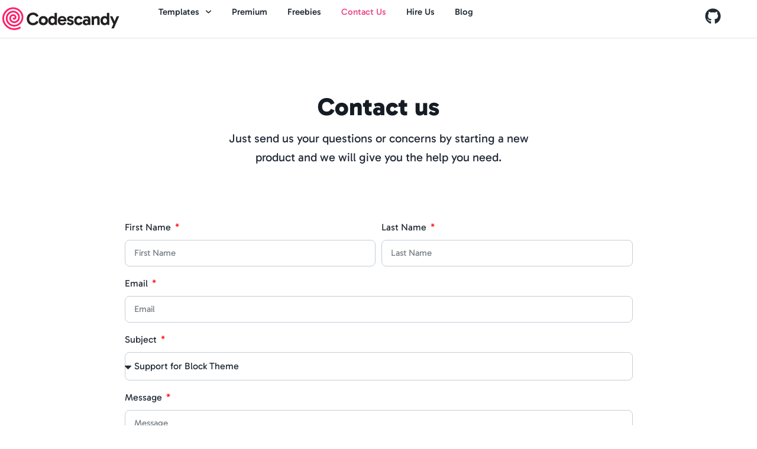

--- FILE ---
content_type: text/html; charset=UTF-8
request_url: https://codescandy.com/contact-us/
body_size: 33492
content:
<!doctype html><html lang="en-US" prefix="og: https://ogp.me/ns#"><head><meta charset="UTF-8"><meta name="viewport" content="width=device-width, initial-scale=1"><link rel="profile" href="https://gmpg.org/xfn/11"><title>Contact Us - Codescandy</title><meta name="description" content="Just send us your questions or concerns by starting a new product and we will give you the help you need."/><meta name="robots" content="follow, index, max-snippet:-1, max-video-preview:-1, max-image-preview:large"/><link rel="canonical" href="https://codescandy.com/contact-us/" /><meta property="og:locale" content="en_US" /><meta property="og:type" content="article" /><meta property="og:title" content="Contact Us - Codescandy" /><meta property="og:description" content="Just send us your questions or concerns by starting a new product and we will give you the help you need." /><meta property="og:url" content="https://codescandy.com/contact-us/" /><meta property="og:site_name" content="Codescandy" /><meta property="article:publisher" content="https://www.facebook.com/codescandy" /><meta property="og:updated_time" content="2025-09-12T01:15:58+00:00" /><meta property="article:published_time" content="2025-04-09T09:29:03+00:00" /><meta property="article:modified_time" content="2025-09-12T01:15:58+00:00" /><meta name="twitter:card" content="summary_large_image" /><meta name="twitter:title" content="Contact Us - Codescandy" /><meta name="twitter:description" content="Just send us your questions or concerns by starting a new product and we will give you the help you need." /><meta name="twitter:site" content="@getcodescandy" /><meta name="twitter:creator" content="@getcodescandy" /><meta name="twitter:label1" content="Time to read" /><meta name="twitter:data1" content="Less than a minute" /> <script type="application/ld+json" class="rank-math-schema">{"@context":"https://schema.org","@graph":[{"@type":"Organization","@id":"https://codescandy.com/#organization","name":"Codescandy","url":"https://codescandy.com","sameAs":["https://www.facebook.com/codescandy","https://twitter.com/getcodescandy","https://www.youtube.com/@codescandy"],"logo":{"@type":"ImageObject","@id":"https://codescandy.com/#logo","url":"https://codescandy.com/wp-content/uploads/2025/04/logo-codescandy.svg","contentUrl":"https://codescandy.com/wp-content/uploads/2025/04/logo-codescandy.svg","caption":"Codescandy","inLanguage":"en-US","width":"158","height":"31"}},{"@type":"WebSite","@id":"https://codescandy.com/#website","url":"https://codescandy.com","name":"Codescandy","publisher":{"@id":"https://codescandy.com/#organization"},"inLanguage":"en-US"},{"@type":"BreadcrumbList","@id":"https://codescandy.com/contact-us/#breadcrumb","itemListElement":[{"@type":"ListItem","position":"1","item":{"@id":"https://codescandy.com","name":"Home"}},{"@type":"ListItem","position":"2","item":{"@id":"https://codescandy.com/contact-us/","name":"Contact Us"}}]},{"@type":"WebPage","@id":"https://codescandy.com/contact-us/#webpage","url":"https://codescandy.com/contact-us/","name":"Contact Us - Codescandy","datePublished":"2025-04-09T09:29:03+00:00","dateModified":"2025-09-12T01:15:58+00:00","isPartOf":{"@id":"https://codescandy.com/#website"},"inLanguage":"en-US","breadcrumb":{"@id":"https://codescandy.com/contact-us/#breadcrumb"}},{"@type":"Person","@id":"https://codescandy.com/author/admin_nf4623f6/","name":"admin","url":"https://codescandy.com/author/admin_nf4623f6/","image":{"@type":"ImageObject","@id":"https://secure.gravatar.com/avatar/6c5a49b55f5b212e928f4738b1ccb4552e2df249838b976ed20e054b9fa5e5d5?s=96&amp;d=mm&amp;r=g","url":"https://secure.gravatar.com/avatar/6c5a49b55f5b212e928f4738b1ccb4552e2df249838b976ed20e054b9fa5e5d5?s=96&amp;d=mm&amp;r=g","caption":"admin","inLanguage":"en-US"},"sameAs":["https://websitedemo.in/codescandy"],"worksFor":{"@id":"https://codescandy.com/#organization"}},{"@type":"Article","headline":"Contact Us - Codescandy","datePublished":"2025-04-09T09:29:03+00:00","dateModified":"2025-09-12T01:15:58+00:00","author":{"@id":"https://codescandy.com/author/admin_nf4623f6/","name":"admin"},"publisher":{"@id":"https://codescandy.com/#organization"},"description":"Just send us your questions or concerns by starting a new product and we will give you the help you need.","name":"Contact Us - Codescandy","@id":"https://codescandy.com/contact-us/#richSnippet","isPartOf":{"@id":"https://codescandy.com/contact-us/#webpage"},"inLanguage":"en-US","mainEntityOfPage":{"@id":"https://codescandy.com/contact-us/#webpage"}}]}</script> <link rel="alternate" type="application/rss+xml" title="Codescandy &raquo; Feed" href="https://codescandy.com/feed/" /><link rel="alternate" type="application/rss+xml" title="Codescandy &raquo; Comments Feed" href="https://codescandy.com/comments/feed/" /><link rel="alternate" title="oEmbed (JSON)" type="application/json+oembed" href="https://codescandy.com/wp-json/oembed/1.0/embed?url=https%3A%2F%2Fcodescandy.com%2Fcontact-us%2F" /><link rel="alternate" title="oEmbed (XML)" type="text/xml+oembed" href="https://codescandy.com/wp-json/oembed/1.0/embed?url=https%3A%2F%2Fcodescandy.com%2Fcontact-us%2F&#038;format=xml" /><style id='wp-img-auto-sizes-contain-inline-css'>img:is([sizes=auto i],[sizes^="auto," i]){contain-intrinsic-size:3000px 1500px}
/*# sourceURL=wp-img-auto-sizes-contain-inline-css */</style><style id='wp-emoji-styles-inline-css'>img.wp-smiley, img.emoji {
		display: inline !important;
		border: none !important;
		box-shadow: none !important;
		height: 1em !important;
		width: 1em !important;
		margin: 0 0.07em !important;
		vertical-align: -0.1em !important;
		background: none !important;
		padding: 0 !important;
	}
/*# sourceURL=wp-emoji-styles-inline-css */</style><style id='global-styles-inline-css'>:root{--wp--preset--aspect-ratio--square: 1;--wp--preset--aspect-ratio--4-3: 4/3;--wp--preset--aspect-ratio--3-4: 3/4;--wp--preset--aspect-ratio--3-2: 3/2;--wp--preset--aspect-ratio--2-3: 2/3;--wp--preset--aspect-ratio--16-9: 16/9;--wp--preset--aspect-ratio--9-16: 9/16;--wp--preset--color--black: #000000;--wp--preset--color--cyan-bluish-gray: #abb8c3;--wp--preset--color--white: #ffffff;--wp--preset--color--pale-pink: #f78da7;--wp--preset--color--vivid-red: #cf2e2e;--wp--preset--color--luminous-vivid-orange: #ff6900;--wp--preset--color--luminous-vivid-amber: #fcb900;--wp--preset--color--light-green-cyan: #7bdcb5;--wp--preset--color--vivid-green-cyan: #00d084;--wp--preset--color--pale-cyan-blue: #8ed1fc;--wp--preset--color--vivid-cyan-blue: #0693e3;--wp--preset--color--vivid-purple: #9b51e0;--wp--preset--gradient--vivid-cyan-blue-to-vivid-purple: linear-gradient(135deg,rgb(6,147,227) 0%,rgb(155,81,224) 100%);--wp--preset--gradient--light-green-cyan-to-vivid-green-cyan: linear-gradient(135deg,rgb(122,220,180) 0%,rgb(0,208,130) 100%);--wp--preset--gradient--luminous-vivid-amber-to-luminous-vivid-orange: linear-gradient(135deg,rgb(252,185,0) 0%,rgb(255,105,0) 100%);--wp--preset--gradient--luminous-vivid-orange-to-vivid-red: linear-gradient(135deg,rgb(255,105,0) 0%,rgb(207,46,46) 100%);--wp--preset--gradient--very-light-gray-to-cyan-bluish-gray: linear-gradient(135deg,rgb(238,238,238) 0%,rgb(169,184,195) 100%);--wp--preset--gradient--cool-to-warm-spectrum: linear-gradient(135deg,rgb(74,234,220) 0%,rgb(151,120,209) 20%,rgb(207,42,186) 40%,rgb(238,44,130) 60%,rgb(251,105,98) 80%,rgb(254,248,76) 100%);--wp--preset--gradient--blush-light-purple: linear-gradient(135deg,rgb(255,206,236) 0%,rgb(152,150,240) 100%);--wp--preset--gradient--blush-bordeaux: linear-gradient(135deg,rgb(254,205,165) 0%,rgb(254,45,45) 50%,rgb(107,0,62) 100%);--wp--preset--gradient--luminous-dusk: linear-gradient(135deg,rgb(255,203,112) 0%,rgb(199,81,192) 50%,rgb(65,88,208) 100%);--wp--preset--gradient--pale-ocean: linear-gradient(135deg,rgb(255,245,203) 0%,rgb(182,227,212) 50%,rgb(51,167,181) 100%);--wp--preset--gradient--electric-grass: linear-gradient(135deg,rgb(202,248,128) 0%,rgb(113,206,126) 100%);--wp--preset--gradient--midnight: linear-gradient(135deg,rgb(2,3,129) 0%,rgb(40,116,252) 100%);--wp--preset--font-size--small: 13px;--wp--preset--font-size--medium: 20px;--wp--preset--font-size--large: 36px;--wp--preset--font-size--x-large: 42px;--wp--preset--spacing--20: 0.44rem;--wp--preset--spacing--30: 0.67rem;--wp--preset--spacing--40: 1rem;--wp--preset--spacing--50: 1.5rem;--wp--preset--spacing--60: 2.25rem;--wp--preset--spacing--70: 3.38rem;--wp--preset--spacing--80: 5.06rem;--wp--preset--shadow--natural: 6px 6px 9px rgba(0, 0, 0, 0.2);--wp--preset--shadow--deep: 12px 12px 50px rgba(0, 0, 0, 0.4);--wp--preset--shadow--sharp: 6px 6px 0px rgba(0, 0, 0, 0.2);--wp--preset--shadow--outlined: 6px 6px 0px -3px rgb(255, 255, 255), 6px 6px rgb(0, 0, 0);--wp--preset--shadow--crisp: 6px 6px 0px rgb(0, 0, 0);}:root { --wp--style--global--content-size: 800px;--wp--style--global--wide-size: 1200px; }:where(body) { margin: 0; }.wp-site-blocks > .alignleft { float: left; margin-right: 2em; }.wp-site-blocks > .alignright { float: right; margin-left: 2em; }.wp-site-blocks > .aligncenter { justify-content: center; margin-left: auto; margin-right: auto; }:where(.wp-site-blocks) > * { margin-block-start: 24px; margin-block-end: 0; }:where(.wp-site-blocks) > :first-child { margin-block-start: 0; }:where(.wp-site-blocks) > :last-child { margin-block-end: 0; }:root { --wp--style--block-gap: 24px; }:root :where(.is-layout-flow) > :first-child{margin-block-start: 0;}:root :where(.is-layout-flow) > :last-child{margin-block-end: 0;}:root :where(.is-layout-flow) > *{margin-block-start: 24px;margin-block-end: 0;}:root :where(.is-layout-constrained) > :first-child{margin-block-start: 0;}:root :where(.is-layout-constrained) > :last-child{margin-block-end: 0;}:root :where(.is-layout-constrained) > *{margin-block-start: 24px;margin-block-end: 0;}:root :where(.is-layout-flex){gap: 24px;}:root :where(.is-layout-grid){gap: 24px;}.is-layout-flow > .alignleft{float: left;margin-inline-start: 0;margin-inline-end: 2em;}.is-layout-flow > .alignright{float: right;margin-inline-start: 2em;margin-inline-end: 0;}.is-layout-flow > .aligncenter{margin-left: auto !important;margin-right: auto !important;}.is-layout-constrained > .alignleft{float: left;margin-inline-start: 0;margin-inline-end: 2em;}.is-layout-constrained > .alignright{float: right;margin-inline-start: 2em;margin-inline-end: 0;}.is-layout-constrained > .aligncenter{margin-left: auto !important;margin-right: auto !important;}.is-layout-constrained > :where(:not(.alignleft):not(.alignright):not(.alignfull)){max-width: var(--wp--style--global--content-size);margin-left: auto !important;margin-right: auto !important;}.is-layout-constrained > .alignwide{max-width: var(--wp--style--global--wide-size);}body .is-layout-flex{display: flex;}.is-layout-flex{flex-wrap: wrap;align-items: center;}.is-layout-flex > :is(*, div){margin: 0;}body .is-layout-grid{display: grid;}.is-layout-grid > :is(*, div){margin: 0;}body{padding-top: 0px;padding-right: 0px;padding-bottom: 0px;padding-left: 0px;}a:where(:not(.wp-element-button)){text-decoration: underline;}:root :where(.wp-element-button, .wp-block-button__link){background-color: #32373c;border-width: 0;color: #fff;font-family: inherit;font-size: inherit;font-style: inherit;font-weight: inherit;letter-spacing: inherit;line-height: inherit;padding-top: calc(0.667em + 2px);padding-right: calc(1.333em + 2px);padding-bottom: calc(0.667em + 2px);padding-left: calc(1.333em + 2px);text-decoration: none;text-transform: inherit;}.has-black-color{color: var(--wp--preset--color--black) !important;}.has-cyan-bluish-gray-color{color: var(--wp--preset--color--cyan-bluish-gray) !important;}.has-white-color{color: var(--wp--preset--color--white) !important;}.has-pale-pink-color{color: var(--wp--preset--color--pale-pink) !important;}.has-vivid-red-color{color: var(--wp--preset--color--vivid-red) !important;}.has-luminous-vivid-orange-color{color: var(--wp--preset--color--luminous-vivid-orange) !important;}.has-luminous-vivid-amber-color{color: var(--wp--preset--color--luminous-vivid-amber) !important;}.has-light-green-cyan-color{color: var(--wp--preset--color--light-green-cyan) !important;}.has-vivid-green-cyan-color{color: var(--wp--preset--color--vivid-green-cyan) !important;}.has-pale-cyan-blue-color{color: var(--wp--preset--color--pale-cyan-blue) !important;}.has-vivid-cyan-blue-color{color: var(--wp--preset--color--vivid-cyan-blue) !important;}.has-vivid-purple-color{color: var(--wp--preset--color--vivid-purple) !important;}.has-black-background-color{background-color: var(--wp--preset--color--black) !important;}.has-cyan-bluish-gray-background-color{background-color: var(--wp--preset--color--cyan-bluish-gray) !important;}.has-white-background-color{background-color: var(--wp--preset--color--white) !important;}.has-pale-pink-background-color{background-color: var(--wp--preset--color--pale-pink) !important;}.has-vivid-red-background-color{background-color: var(--wp--preset--color--vivid-red) !important;}.has-luminous-vivid-orange-background-color{background-color: var(--wp--preset--color--luminous-vivid-orange) !important;}.has-luminous-vivid-amber-background-color{background-color: var(--wp--preset--color--luminous-vivid-amber) !important;}.has-light-green-cyan-background-color{background-color: var(--wp--preset--color--light-green-cyan) !important;}.has-vivid-green-cyan-background-color{background-color: var(--wp--preset--color--vivid-green-cyan) !important;}.has-pale-cyan-blue-background-color{background-color: var(--wp--preset--color--pale-cyan-blue) !important;}.has-vivid-cyan-blue-background-color{background-color: var(--wp--preset--color--vivid-cyan-blue) !important;}.has-vivid-purple-background-color{background-color: var(--wp--preset--color--vivid-purple) !important;}.has-black-border-color{border-color: var(--wp--preset--color--black) !important;}.has-cyan-bluish-gray-border-color{border-color: var(--wp--preset--color--cyan-bluish-gray) !important;}.has-white-border-color{border-color: var(--wp--preset--color--white) !important;}.has-pale-pink-border-color{border-color: var(--wp--preset--color--pale-pink) !important;}.has-vivid-red-border-color{border-color: var(--wp--preset--color--vivid-red) !important;}.has-luminous-vivid-orange-border-color{border-color: var(--wp--preset--color--luminous-vivid-orange) !important;}.has-luminous-vivid-amber-border-color{border-color: var(--wp--preset--color--luminous-vivid-amber) !important;}.has-light-green-cyan-border-color{border-color: var(--wp--preset--color--light-green-cyan) !important;}.has-vivid-green-cyan-border-color{border-color: var(--wp--preset--color--vivid-green-cyan) !important;}.has-pale-cyan-blue-border-color{border-color: var(--wp--preset--color--pale-cyan-blue) !important;}.has-vivid-cyan-blue-border-color{border-color: var(--wp--preset--color--vivid-cyan-blue) !important;}.has-vivid-purple-border-color{border-color: var(--wp--preset--color--vivid-purple) !important;}.has-vivid-cyan-blue-to-vivid-purple-gradient-background{background: var(--wp--preset--gradient--vivid-cyan-blue-to-vivid-purple) !important;}.has-light-green-cyan-to-vivid-green-cyan-gradient-background{background: var(--wp--preset--gradient--light-green-cyan-to-vivid-green-cyan) !important;}.has-luminous-vivid-amber-to-luminous-vivid-orange-gradient-background{background: var(--wp--preset--gradient--luminous-vivid-amber-to-luminous-vivid-orange) !important;}.has-luminous-vivid-orange-to-vivid-red-gradient-background{background: var(--wp--preset--gradient--luminous-vivid-orange-to-vivid-red) !important;}.has-very-light-gray-to-cyan-bluish-gray-gradient-background{background: var(--wp--preset--gradient--very-light-gray-to-cyan-bluish-gray) !important;}.has-cool-to-warm-spectrum-gradient-background{background: var(--wp--preset--gradient--cool-to-warm-spectrum) !important;}.has-blush-light-purple-gradient-background{background: var(--wp--preset--gradient--blush-light-purple) !important;}.has-blush-bordeaux-gradient-background{background: var(--wp--preset--gradient--blush-bordeaux) !important;}.has-luminous-dusk-gradient-background{background: var(--wp--preset--gradient--luminous-dusk) !important;}.has-pale-ocean-gradient-background{background: var(--wp--preset--gradient--pale-ocean) !important;}.has-electric-grass-gradient-background{background: var(--wp--preset--gradient--electric-grass) !important;}.has-midnight-gradient-background{background: var(--wp--preset--gradient--midnight) !important;}.has-small-font-size{font-size: var(--wp--preset--font-size--small) !important;}.has-medium-font-size{font-size: var(--wp--preset--font-size--medium) !important;}.has-large-font-size{font-size: var(--wp--preset--font-size--large) !important;}.has-x-large-font-size{font-size: var(--wp--preset--font-size--x-large) !important;}
:root :where(.wp-block-pullquote){font-size: 1.5em;line-height: 1.6;}
/*# sourceURL=global-styles-inline-css */</style><link rel='stylesheet' id='hello-elementor-css' href='https://codescandy.com/wp-content/cache/autoptimize/autoptimize_single_af4b9638d69957103dc5ea259563873e.php?ver=3.4.5' media='all' /><link rel='stylesheet' id='hello-elementor-theme-style-css' href='https://codescandy.com/wp-content/cache/autoptimize/autoptimize_single_a480d2bf8c523da1c15b272e519f33f2.php?ver=3.4.5' media='all' /><link rel='stylesheet' id='hello-elementor-header-footer-css' href='https://codescandy.com/wp-content/cache/autoptimize/autoptimize_single_86dbb47955bb9db9c74abc72efb0c6f6.php?ver=3.4.5' media='all' /><link rel='stylesheet' id='elementor-frontend-css' href='https://codescandy.com/wp-content/uploads/elementor/css/custom-frontend.min.css?ver=1768411923' media='all' /><style id='elementor-frontend-inline-css'>.elementor-kit-6{--e-global-color-primary:#EA4C89;--e-global-color-secondary:#161C24;--e-global-color-text:#212B36;--e-global-color-accent:#EA4C89;--e-global-color-a9cb395:#161C24;--e-global-color-a21c96a:#C74174;--e-global-color-9e2e8aa:#DFE3E8;--e-global-color-975232f:#F9FAFB;--e-global-color-9d0dfb8:#FFC107;--e-global-color-41f7882:#FFFFFF;--e-global-typography-primary-font-family:"Gabarito";--e-global-typography-primary-font-weight:500;--e-global-typography-secondary-font-family:"Gabarito";--e-global-typography-secondary-font-weight:400;--e-global-typography-text-font-family:"Gabarito";--e-global-typography-text-font-weight:400;--e-global-typography-accent-font-family:"Gabarito";--e-global-typography-accent-font-weight:500;--e-global-typography-8f24d9a-font-family:"Gabarito";--e-global-typography-8f24d9a-font-size:2.5rem;--e-global-typography-8f24d9a-font-weight:500;--e-global-typography-8f24d9a-text-transform:none;--e-global-typography-8f24d9a-font-style:normal;--e-global-typography-8f24d9a-line-height:1.4rem;--e-global-typography-52e3082-font-family:"Gabarito";--e-global-typography-52e3082-font-size:2rem;--e-global-typography-52e3082-font-weight:500;--e-global-typography-52e3082-font-style:normal;--e-global-typography-52e3082-line-height:1.5;--e-global-typography-088d52c-font-family:"Gabarito";--e-global-typography-088d52c-font-size:1.5rem;--e-global-typography-088d52c-font-weight:500;--e-global-typography-088d52c-text-transform:none;--e-global-typography-088d52c-font-style:normal;--e-global-typography-088d52c-letter-spacing:0px;--e-global-typography-a5ce2a3-font-family:"Gabarito";--e-global-typography-a5ce2a3-font-size:1.25rem;--e-global-typography-a5ce2a3-font-weight:500;--e-global-typography-a5ce2a3-line-height:1.4;--e-global-typography-01f68a2-font-family:"Gabarito";--e-global-typography-01f68a2-font-size:1rem;--e-global-typography-01f68a2-font-weight:500;--e-global-typography-01f68a2-line-height:1.4;--e-global-typography-351040c-font-family:"Gabarito";--e-global-typography-351040c-font-size:0.875rem;--e-global-typography-351040c-font-weight:500;--e-global-typography-351040c-text-transform:none;--e-global-typography-351040c-font-style:normal;--e-global-typography-351040c-line-height:1.4;--e-global-typography-8e2c9cf-font-family:"Gabarito";--e-global-typography-8e2c9cf-font-size:16px;--e-global-typography-8e2c9cf-font-weight:400;--e-global-typography-8e2c9cf-line-height:1.6;--e-global-typography-068feb8-font-family:"Gabarito";--e-global-typography-068feb8-font-size:1.25rem;--e-global-typography-068feb8-font-weight:500;--e-global-typography-aae82e4-font-family:"Gabarito";--e-global-typography-aae82e4-font-size:13px;--e-global-typography-aae82e4-font-weight:400;--e-global-typography-aae82e4-line-height:1.2;}.elementor-kit-6 e-page-transition{background-color:#FFBC7D;}.elementor-kit-6 a{font-family:"Gabarito", Sans-serif;}.elementor-kit-6 h1{font-size:1.5rem;}.elementor-kit-6 h2{font-size:2rem;}.elementor-kit-6 h4{color:#161C24;font-weight:600;}.elementor-kit-6 h5{color:#161C24;}.elementor-kit-6 h6{color:#161C24;}.elementor-kit-6 button,.elementor-kit-6 input[type="button"],.elementor-kit-6 input[type="submit"],.elementor-kit-6 .elementor-button{font-family:"Gabarito", Sans-serif;font-size:16px;font-weight:600;line-height:26px;border-radius:0.5rem 0.5rem 0.5rem 0.5rem;padding:0.6rem 1rem 0.6rem 1rem;}.elementor-kit-6 label{color:var( --e-global-color-text );font-size:16px;font-weight:400;line-height:26px;}.elementor-kit-6 input:not([type="button"]):not([type="submit"]),.elementor-kit-6 textarea,.elementor-kit-6 .elementor-field-textual{border-style:solid;border-color:#C4CDD5;border-radius:.5rem .5rem .5rem .5rem;padding:11px 15px 11px 15px;}.elementor-section.elementor-section-boxed > .elementor-container{max-width:1320px;}.e-con{--container-max-width:1320px;}.elementor-widget:not(:last-child){margin-block-end:20px;}.elementor-element{--widgets-spacing:20px 20px;--widgets-spacing-row:20px;--widgets-spacing-column:20px;}{}h1.entry-title{display:var(--page-title-display);}.site-header .site-branding{flex-direction:column;align-items:stretch;}.site-header{padding-inline-end:0px;padding-inline-start:0px;}.site-footer .site-branding{flex-direction:column;align-items:stretch;}@media(max-width:1024px){.elementor-section.elementor-section-boxed > .elementor-container{max-width:1024px;}.e-con{--container-max-width:1024px;}}@media(max-width:767px){.elementor-section.elementor-section-boxed > .elementor-container{max-width:767px;}.e-con{--container-max-width:767px;}}
.elementor-121 .elementor-element.elementor-element-2b908c83{--display:flex;--flex-direction:column;--container-widget-width:calc( ( 1 - var( --container-widget-flex-grow ) ) * 100% );--container-widget-height:initial;--container-widget-flex-grow:0;--container-widget-align-self:initial;--flex-wrap-mobile:wrap;--justify-content:center;--align-items:center;--padding-top:80px;--padding-bottom:80px;--padding-left:80px;--padding-right:80px;}.elementor-widget-heading .elementor-heading-title{font-family:var( --e-global-typography-primary-font-family ), Sans-serif;font-weight:var( --e-global-typography-primary-font-weight );color:var( --e-global-color-primary );}.elementor-121 .elementor-element.elementor-element-1fb3d77c .elementor-heading-title{font-family:"Gabarito", Sans-serif;font-size:56px;font-weight:800;line-height:73px;color:var( --e-global-color-secondary );}.elementor-widget-text-editor{font-family:var( --e-global-typography-text-font-family ), Sans-serif;font-weight:var( --e-global-typography-text-font-weight );color:var( --e-global-color-text );}.elementor-widget-text-editor.elementor-drop-cap-view-stacked .elementor-drop-cap{background-color:var( --e-global-color-primary );}.elementor-widget-text-editor.elementor-drop-cap-view-framed .elementor-drop-cap, .elementor-widget-text-editor.elementor-drop-cap-view-default .elementor-drop-cap{color:var( --e-global-color-primary );border-color:var( --e-global-color-primary );}.elementor-121 .elementor-element.elementor-element-795898f9.elementor-element{--flex-grow:0;--flex-shrink:0;}.elementor-121 .elementor-element.elementor-element-795898f9{text-align:center;font-family:"Gabarito", Sans-serif;font-size:20px;font-weight:400;line-height:32px;}.elementor-121 .elementor-element.elementor-element-795898f9 p{margin-block-end:0px;}.elementor-121 .elementor-element.elementor-element-c4bb430{--display:flex;--flex-direction:column;--container-widget-width:100%;--container-widget-height:initial;--container-widget-flex-grow:0;--container-widget-align-self:initial;--flex-wrap-mobile:wrap;--margin-top:0px;--margin-bottom:60px;--margin-left:0px;--margin-right:0px;}.elementor-widget-form .elementor-field-group > label, .elementor-widget-form .elementor-field-subgroup label{color:var( --e-global-color-text );}.elementor-widget-form .elementor-field-group > label{font-family:var( --e-global-typography-text-font-family ), Sans-serif;font-weight:var( --e-global-typography-text-font-weight );}.elementor-widget-form .elementor-field-type-html{color:var( --e-global-color-text );font-family:var( --e-global-typography-text-font-family ), Sans-serif;font-weight:var( --e-global-typography-text-font-weight );}.elementor-widget-form .elementor-field-group .elementor-field{color:var( --e-global-color-text );}.elementor-widget-form .elementor-field-group .elementor-field, .elementor-widget-form .elementor-field-subgroup label{font-family:var( --e-global-typography-text-font-family ), Sans-serif;font-weight:var( --e-global-typography-text-font-weight );}.elementor-widget-form .elementor-button{font-family:var( --e-global-typography-accent-font-family ), Sans-serif;font-weight:var( --e-global-typography-accent-font-weight );}.elementor-widget-form .e-form__buttons__wrapper__button-next{background-color:var( --e-global-color-accent );}.elementor-widget-form .elementor-button[type="submit"]{background-color:var( --e-global-color-accent );}.elementor-widget-form .e-form__buttons__wrapper__button-previous{background-color:var( --e-global-color-accent );}.elementor-widget-form .elementor-message{font-family:var( --e-global-typography-text-font-family ), Sans-serif;font-weight:var( --e-global-typography-text-font-weight );}.elementor-widget-form .e-form__indicators__indicator, .elementor-widget-form .e-form__indicators__indicator__label{font-family:var( --e-global-typography-accent-font-family ), Sans-serif;font-weight:var( --e-global-typography-accent-font-weight );}.elementor-widget-form{--e-form-steps-indicator-inactive-primary-color:var( --e-global-color-text );--e-form-steps-indicator-active-primary-color:var( --e-global-color-accent );--e-form-steps-indicator-completed-primary-color:var( --e-global-color-accent );--e-form-steps-indicator-progress-color:var( --e-global-color-accent );--e-form-steps-indicator-progress-background-color:var( --e-global-color-text );--e-form-steps-indicator-progress-meter-color:var( --e-global-color-text );}.elementor-widget-form .e-form__indicators__indicator__progress__meter{font-family:var( --e-global-typography-accent-font-family ), Sans-serif;font-weight:var( --e-global-typography-accent-font-weight );}.elementor-121 .elementor-element.elementor-element-e71135e .elementor-field-group{padding-right:calc( 10px/2 );padding-left:calc( 10px/2 );margin-bottom:16px;}.elementor-121 .elementor-element.elementor-element-e71135e .elementor-form-fields-wrapper{margin-left:calc( -10px/2 );margin-right:calc( -10px/2 );margin-bottom:-16px;}.elementor-121 .elementor-element.elementor-element-e71135e .elementor-field-group.recaptcha_v3-bottomleft, .elementor-121 .elementor-element.elementor-element-e71135e .elementor-field-group.recaptcha_v3-bottomright{margin-bottom:0;}body.rtl .elementor-121 .elementor-element.elementor-element-e71135e .elementor-labels-inline .elementor-field-group > label{padding-left:8px;}body:not(.rtl) .elementor-121 .elementor-element.elementor-element-e71135e .elementor-labels-inline .elementor-field-group > label{padding-right:8px;}body .elementor-121 .elementor-element.elementor-element-e71135e .elementor-labels-above .elementor-field-group > label{padding-bottom:8px;}.elementor-121 .elementor-element.elementor-element-e71135e .elementor-field-group > label{font-family:"Gabarito", Sans-serif;font-weight:400;}.elementor-121 .elementor-element.elementor-element-e71135e .elementor-field-type-html{padding-bottom:0px;font-family:"Gabarito", Sans-serif;font-weight:400;}.elementor-121 .elementor-element.elementor-element-e71135e .elementor-field-group .elementor-field, .elementor-121 .elementor-element.elementor-element-e71135e .elementor-field-subgroup label{font-family:"Gabarito", Sans-serif;font-weight:400;}.elementor-121 .elementor-element.elementor-element-e71135e .elementor-field-group .elementor-field:not(.elementor-select-wrapper){background-color:#ffffff;}.elementor-121 .elementor-element.elementor-element-e71135e .elementor-field-group .elementor-select-wrapper select{background-color:#ffffff;}.elementor-121 .elementor-element.elementor-element-e71135e .elementor-button span{justify-content:center;}.elementor-121 .elementor-element.elementor-element-e71135e .elementor-button{font-family:"Gabarito", Sans-serif;font-weight:600;line-height:26px;border-radius:0.5rem 0.5rem 0.5rem 0.5rem;padding:0.6rem 1rem 0.6rem 1rem;}.elementor-121 .elementor-element.elementor-element-e71135e .e-form__buttons__wrapper__button-next{background-color:var( --e-global-color-primary );color:#ffffff;}.elementor-121 .elementor-element.elementor-element-e71135e .elementor-button[type="submit"]{background-color:var( --e-global-color-primary );color:#ffffff;}.elementor-121 .elementor-element.elementor-element-e71135e .elementor-button[type="submit"] svg *{fill:#ffffff;}.elementor-121 .elementor-element.elementor-element-e71135e .e-form__buttons__wrapper__button-previous{color:#ffffff;}.elementor-121 .elementor-element.elementor-element-e71135e .e-form__buttons__wrapper__button-next:hover{color:#ffffff;}.elementor-121 .elementor-element.elementor-element-e71135e .elementor-button[type="submit"]:hover{color:#ffffff;}.elementor-121 .elementor-element.elementor-element-e71135e .elementor-button[type="submit"]:hover svg *{fill:#ffffff;}.elementor-121 .elementor-element.elementor-element-e71135e .e-form__buttons__wrapper__button-previous:hover{color:#ffffff;}.elementor-121 .elementor-element.elementor-element-e71135e{--e-form-steps-indicators-spacing:20px;--e-form-steps-indicator-padding:30px;--e-form-steps-indicator-inactive-secondary-color:#ffffff;--e-form-steps-indicator-active-secondary-color:#ffffff;--e-form-steps-indicator-completed-secondary-color:#ffffff;--e-form-steps-divider-width:1px;--e-form-steps-divider-gap:10px;}:root{--page-title-display:none;}@media(max-width:1366px){.elementor-121 .elementor-element.elementor-element-1fb3d77c .elementor-heading-title{font-size:42px;}.elementor-121 .elementor-element.elementor-element-795898f9{width:var( --container-widget-width, 530.962px );max-width:530.962px;--container-widget-width:530.962px;--container-widget-flex-grow:0;}}@media(max-width:1200px){.elementor-121 .elementor-element.elementor-element-1fb3d77c .elementor-heading-title{font-size:32px;}}@media(max-width:1024px){.elementor-121 .elementor-element.elementor-element-c4bb430{--padding-top:0px;--padding-bottom:0px;--padding-left:40px;--padding-right:40px;}}@media(max-width:880px){.elementor-121 .elementor-element.elementor-element-2b908c83{--padding-top:30px;--padding-bottom:30px;--padding-left:0px;--padding-right:0px;}.elementor-121 .elementor-element.elementor-element-1fb3d77c .elementor-heading-title{font-size:32px;}.elementor-121 .elementor-element.elementor-element-c4bb430{--padding-top:50px;--padding-bottom:50px;--padding-left:50px;--padding-right:50px;}}@media(max-width:767px){.elementor-121 .elementor-element.elementor-element-2b908c83{--content-width:100%;--padding-top:40px;--padding-bottom:40px;--padding-left:20px;--padding-right:20px;}.elementor-121 .elementor-element.elementor-element-1fb3d77c{text-align:center;}.elementor-121 .elementor-element.elementor-element-1fb3d77c .elementor-heading-title{font-size:32px;}.elementor-121 .elementor-element.elementor-element-c4bb430{--content-width:500px;--padding-top:20px;--padding-bottom:20px;--padding-left:20px;--padding-right:20px;}}@media(min-width:768px){.elementor-121 .elementor-element.elementor-element-2b908c83{--content-width:36%;}.elementor-121 .elementor-element.elementor-element-c4bb430{--content-width:859px;}}@media(max-width:1366px) and (min-width:768px){.elementor-121 .elementor-element.elementor-element-2b908c83{--content-width:46%;}}@media(max-width:1200px) and (min-width:768px){.elementor-121 .elementor-element.elementor-element-2b908c83{--content-width:56%;}}@media(max-width:1024px) and (min-width:768px){.elementor-121 .elementor-element.elementor-element-2b908c83{--content-width:58%;}}@media(max-width:880px) and (min-width:768px){.elementor-121 .elementor-element.elementor-element-2b908c83{--content-width:63%;}}@media(min-width:2400px){.elementor-121 .elementor-element.elementor-element-2b908c83{--content-width:20%;}.elementor-121 .elementor-element.elementor-element-c4bb430{--content-width:990px;--min-height:0px;--margin-top:50px;--margin-bottom:50px;--margin-left:0px;--margin-right:0px;--padding-top:0px;--padding-bottom:0px;--padding-left:0px;--padding-right:0px;}}
.elementor-20 .elementor-element.elementor-element-a4c9f07{--display:flex;--flex-direction:column;--container-widget-width:100%;--container-widget-height:initial;--container-widget-flex-grow:0;--container-widget-align-self:initial;--flex-wrap-mobile:wrap;--margin-top:0px;--margin-bottom:0px;--margin-left:0px;--margin-right:0px;--padding-top:0px;--padding-bottom:0px;--padding-left:0px;--padding-right:0px;}.elementor-20 .elementor-element.elementor-element-6a1499d{--display:flex;--flex-direction:row;--container-widget-width:initial;--container-widget-height:100%;--container-widget-flex-grow:1;--container-widget-align-self:stretch;--flex-wrap-mobile:wrap;--gap:0px 0px;--row-gap:0px;--column-gap:0px;border-style:solid;--border-style:solid;border-width:0px 0px 1px 0px;--border-top-width:0px;--border-right-width:0px;--border-bottom-width:1px;--border-left-width:0px;border-color:var( --e-global-color-9e2e8aa );--border-color:var( --e-global-color-9e2e8aa );--margin-top:0px;--margin-bottom:0px;--margin-left:0px;--margin-right:0px;--padding-top:4px;--padding-bottom:4px;--padding-left:4px;--padding-right:4px;}.elementor-20 .elementor-element.elementor-element-f8a3619{--display:flex;--flex-direction:row;--container-widget-width:calc( ( 1 - var( --container-widget-flex-grow ) ) * 100% );--container-widget-height:100%;--container-widget-flex-grow:1;--container-widget-align-self:stretch;--flex-wrap-mobile:wrap;--justify-content:flex-start;--align-items:center;--gap:10px 10px;--row-gap:10px;--column-gap:10px;--margin-top:0px;--margin-bottom:0px;--margin-left:0px;--margin-right:0px;--padding-top:0px;--padding-bottom:0px;--padding-left:0px;--padding-right:0px;}.elementor-20 .elementor-element.elementor-element-f8a3619.e-con{--flex-grow:0;--flex-shrink:0;}.elementor-widget-theme-site-logo .widget-image-caption{color:var( --e-global-color-text );font-family:var( --e-global-typography-text-font-family ), Sans-serif;font-weight:var( --e-global-typography-text-font-weight );}.elementor-20 .elementor-element.elementor-element-1d9204c img{width:200px;height:56px;}.elementor-20 .elementor-element.elementor-element-2a3e688{--display:flex;--flex-direction:row;--container-widget-width:calc( ( 1 - var( --container-widget-flex-grow ) ) * 100% );--container-widget-height:100%;--container-widget-flex-grow:1;--container-widget-align-self:stretch;--flex-wrap-mobile:wrap;--justify-content:space-between;--align-items:center;--margin-top:0px;--margin-bottom:0px;--margin-left:0px;--margin-right:0px;--padding-top:0px;--padding-bottom:0px;--padding-left:0px;--padding-right:0px;}.elementor-20 .elementor-element.elementor-element-729fe8f{--display:flex;--padding-top:0px;--padding-bottom:0px;--padding-left:0px;--padding-right:0px;}.elementor-widget-nav-menu .elementor-nav-menu .elementor-item{font-family:var( --e-global-typography-primary-font-family ), Sans-serif;font-weight:var( --e-global-typography-primary-font-weight );}.elementor-widget-nav-menu .elementor-nav-menu--main .elementor-item{color:var( --e-global-color-text );fill:var( --e-global-color-text );}.elementor-widget-nav-menu .elementor-nav-menu--main .elementor-item:hover,
					.elementor-widget-nav-menu .elementor-nav-menu--main .elementor-item.elementor-item-active,
					.elementor-widget-nav-menu .elementor-nav-menu--main .elementor-item.highlighted,
					.elementor-widget-nav-menu .elementor-nav-menu--main .elementor-item:focus{color:var( --e-global-color-accent );fill:var( --e-global-color-accent );}.elementor-widget-nav-menu .elementor-nav-menu--main:not(.e--pointer-framed) .elementor-item:before,
					.elementor-widget-nav-menu .elementor-nav-menu--main:not(.e--pointer-framed) .elementor-item:after{background-color:var( --e-global-color-accent );}.elementor-widget-nav-menu .e--pointer-framed .elementor-item:before,
					.elementor-widget-nav-menu .e--pointer-framed .elementor-item:after{border-color:var( --e-global-color-accent );}.elementor-widget-nav-menu{--e-nav-menu-divider-color:var( --e-global-color-text );}.elementor-widget-nav-menu .elementor-nav-menu--dropdown .elementor-item, .elementor-widget-nav-menu .elementor-nav-menu--dropdown  .elementor-sub-item{font-family:var( --e-global-typography-accent-font-family ), Sans-serif;font-weight:var( --e-global-typography-accent-font-weight );}.elementor-20 .elementor-element.elementor-element-ba42c46{width:auto;max-width:auto;--e-nav-menu-horizontal-menu-item-margin:calc( 14px / 2 );}.elementor-20 .elementor-element.elementor-element-ba42c46 .elementor-menu-toggle{margin-left:auto;background-color:#FFFFFF00;border-width:0px;border-radius:0px;}.elementor-20 .elementor-element.elementor-element-ba42c46 .elementor-nav-menu .elementor-item{font-size:15px;font-weight:500;text-transform:capitalize;font-style:normal;text-decoration:none;line-height:26px;}.elementor-20 .elementor-element.elementor-element-ba42c46 .elementor-nav-menu--main .elementor-item{color:var( --e-global-color-text );fill:var( --e-global-color-text );padding-left:10px;padding-right:10px;padding-top:3px;padding-bottom:3px;}.elementor-20 .elementor-element.elementor-element-ba42c46 .elementor-nav-menu--main .elementor-item:hover,
					.elementor-20 .elementor-element.elementor-element-ba42c46 .elementor-nav-menu--main .elementor-item.elementor-item-active,
					.elementor-20 .elementor-element.elementor-element-ba42c46 .elementor-nav-menu--main .elementor-item.highlighted,
					.elementor-20 .elementor-element.elementor-element-ba42c46 .elementor-nav-menu--main .elementor-item:focus{color:var( --e-global-color-primary );}.elementor-20 .elementor-element.elementor-element-ba42c46 .elementor-nav-menu--main:not(.e--pointer-framed) .elementor-item:before,
					.elementor-20 .elementor-element.elementor-element-ba42c46 .elementor-nav-menu--main:not(.e--pointer-framed) .elementor-item:after{background-color:#F9FAFB00;}.elementor-20 .elementor-element.elementor-element-ba42c46 .e--pointer-framed .elementor-item:before,
					.elementor-20 .elementor-element.elementor-element-ba42c46 .e--pointer-framed .elementor-item:after{border-color:#F9FAFB00;}.elementor-20 .elementor-element.elementor-element-ba42c46 .elementor-nav-menu--main .elementor-item.elementor-item-active{color:var( --e-global-color-primary );}.elementor-20 .elementor-element.elementor-element-ba42c46 .elementor-nav-menu--main:not(.e--pointer-framed) .elementor-item.elementor-item-active:before,
					.elementor-20 .elementor-element.elementor-element-ba42c46 .elementor-nav-menu--main:not(.e--pointer-framed) .elementor-item.elementor-item-active:after{background-color:#F9FAFB00;}.elementor-20 .elementor-element.elementor-element-ba42c46 .e--pointer-framed .elementor-item.elementor-item-active:before,
					.elementor-20 .elementor-element.elementor-element-ba42c46 .e--pointer-framed .elementor-item.elementor-item-active:after{border-color:#F9FAFB00;}.elementor-20 .elementor-element.elementor-element-ba42c46 .elementor-nav-menu--main:not(.elementor-nav-menu--layout-horizontal) .elementor-nav-menu > li:not(:last-child){margin-bottom:14px;}.elementor-20 .elementor-element.elementor-element-ba42c46 .elementor-nav-menu--dropdown a, .elementor-20 .elementor-element.elementor-element-ba42c46 .elementor-menu-toggle{color:var( --e-global-color-text );fill:var( --e-global-color-text );}.elementor-20 .elementor-element.elementor-element-ba42c46 .elementor-nav-menu--dropdown{background-color:#FFFFFF;border-style:solid;border-width:1px 1px 1px 1px;border-color:var( --e-global-color-9e2e8aa );border-radius:8px 8px 8px 8px;}.elementor-20 .elementor-element.elementor-element-ba42c46 .elementor-nav-menu--dropdown a:hover,
					.elementor-20 .elementor-element.elementor-element-ba42c46 .elementor-nav-menu--dropdown a:focus,
					.elementor-20 .elementor-element.elementor-element-ba42c46 .elementor-nav-menu--dropdown a.elementor-item-active,
					.elementor-20 .elementor-element.elementor-element-ba42c46 .elementor-nav-menu--dropdown a.highlighted,
					.elementor-20 .elementor-element.elementor-element-ba42c46 .elementor-menu-toggle:hover,
					.elementor-20 .elementor-element.elementor-element-ba42c46 .elementor-menu-toggle:focus{color:var( --e-global-color-text );}.elementor-20 .elementor-element.elementor-element-ba42c46 .elementor-nav-menu--dropdown a:hover,
					.elementor-20 .elementor-element.elementor-element-ba42c46 .elementor-nav-menu--dropdown a:focus,
					.elementor-20 .elementor-element.elementor-element-ba42c46 .elementor-nav-menu--dropdown a.elementor-item-active,
					.elementor-20 .elementor-element.elementor-element-ba42c46 .elementor-nav-menu--dropdown a.highlighted{background-color:var( --e-global-color-9e2e8aa );}.elementor-20 .elementor-element.elementor-element-ba42c46 .elementor-nav-menu--dropdown .elementor-item, .elementor-20 .elementor-element.elementor-element-ba42c46 .elementor-nav-menu--dropdown  .elementor-sub-item{font-family:"Gabarito", Sans-serif;font-size:15px;font-weight:400;font-style:normal;text-decoration:none;}.elementor-20 .elementor-element.elementor-element-ba42c46 .elementor-nav-menu--dropdown li:first-child a{border-top-left-radius:8px;border-top-right-radius:8px;}.elementor-20 .elementor-element.elementor-element-ba42c46 .elementor-nav-menu--dropdown li:last-child a{border-bottom-right-radius:8px;border-bottom-left-radius:8px;}.elementor-20 .elementor-element.elementor-element-ba42c46 .elementor-nav-menu--main .elementor-nav-menu--dropdown, .elementor-20 .elementor-element.elementor-element-ba42c46 .elementor-nav-menu__container.elementor-nav-menu--dropdown{box-shadow:1px 12px 16px -12px rgba(0,0,0,0.5);}.elementor-20 .elementor-element.elementor-element-ba42c46 .elementor-nav-menu--dropdown a{padding-left:12px;padding-right:12px;padding-top:12px;padding-bottom:12px;}.elementor-20 .elementor-element.elementor-element-ba42c46 .elementor-nav-menu--dropdown li:not(:last-child){border-style:solid;border-color:var( --e-global-color-975232f );border-bottom-width:1px;}.elementor-20 .elementor-element.elementor-element-ba42c46 .elementor-nav-menu--main > .elementor-nav-menu > li > .elementor-nav-menu--dropdown, .elementor-20 .elementor-element.elementor-element-ba42c46 .elementor-nav-menu__container.elementor-nav-menu--dropdown{margin-top:6px !important;}.elementor-20 .elementor-element.elementor-element-ba42c46 div.elementor-menu-toggle{color:#000000;}.elementor-20 .elementor-element.elementor-element-ba42c46 div.elementor-menu-toggle svg{fill:#000000;}.elementor-20 .elementor-element.elementor-element-ba42c46 div.elementor-menu-toggle:hover, .elementor-20 .elementor-element.elementor-element-ba42c46 div.elementor-menu-toggle:focus{color:#000000;}.elementor-20 .elementor-element.elementor-element-ba42c46 div.elementor-menu-toggle:hover svg, .elementor-20 .elementor-element.elementor-element-ba42c46 div.elementor-menu-toggle:focus svg{fill:#000000;}.elementor-20 .elementor-element.elementor-element-46e11c8{--display:flex;--justify-content:center;--align-items:flex-end;--container-widget-width:calc( ( 1 - var( --container-widget-flex-grow ) ) * 100% );}.elementor-widget-icon.elementor-view-stacked .elementor-icon{background-color:var( --e-global-color-primary );}.elementor-widget-icon.elementor-view-framed .elementor-icon, .elementor-widget-icon.elementor-view-default .elementor-icon{color:var( --e-global-color-primary );border-color:var( --e-global-color-primary );}.elementor-widget-icon.elementor-view-framed .elementor-icon, .elementor-widget-icon.elementor-view-default .elementor-icon svg{fill:var( --e-global-color-primary );}.elementor-20 .elementor-element.elementor-element-ad38a26.elementor-view-stacked .elementor-icon{background-color:var( --e-global-color-text );}.elementor-20 .elementor-element.elementor-element-ad38a26.elementor-view-framed .elementor-icon, .elementor-20 .elementor-element.elementor-element-ad38a26.elementor-view-default .elementor-icon{color:var( --e-global-color-text );border-color:var( --e-global-color-text );}.elementor-20 .elementor-element.elementor-element-ad38a26.elementor-view-framed .elementor-icon, .elementor-20 .elementor-element.elementor-element-ad38a26.elementor-view-default .elementor-icon svg{fill:var( --e-global-color-text );}.elementor-20 .elementor-element.elementor-element-ad38a26 .elementor-icon{font-size:27px;}.elementor-20 .elementor-element.elementor-element-ad38a26 .elementor-icon svg{height:27px;}.elementor-theme-builder-content-area{height:400px;}.elementor-location-header:before, .elementor-location-footer:before{content:"";display:table;clear:both;}@media(max-width:1024px){.elementor-20 .elementor-element.elementor-element-ba42c46 .elementor-nav-menu--main > .elementor-nav-menu > li > .elementor-nav-menu--dropdown, .elementor-20 .elementor-element.elementor-element-ba42c46 .elementor-nav-menu__container.elementor-nav-menu--dropdown{margin-top:22px !important;}.elementor-20 .elementor-element.elementor-element-ba42c46 .elementor-menu-toggle{border-width:1px;border-radius:0px;}}@media(min-width:768px){.elementor-20 .elementor-element.elementor-element-f8a3619{--width:20%;}.elementor-20 .elementor-element.elementor-element-729fe8f{--width:100%;}.elementor-20 .elementor-element.elementor-element-46e11c8{--width:10%;}}@media(max-width:1200px) and (min-width:768px){.elementor-20 .elementor-element.elementor-element-f8a3619{--width:23.146%;}}@media(max-width:880px) and (min-width:768px){.elementor-20 .elementor-element.elementor-element-f8a3619{--width:31.246%;}}@media(max-width:880px){.elementor-20 .elementor-element.elementor-element-729fe8f{--justify-content:flex-end;--align-items:flex-end;--container-widget-width:calc( ( 1 - var( --container-widget-flex-grow ) ) * 100% );}.elementor-20 .elementor-element.elementor-element-ba42c46 .elementor-menu-toggle{border-radius:5px;}}@media(max-width:767px){.elementor-20 .elementor-element.elementor-element-6a1499d{--padding-top:8px;--padding-bottom:8px;--padding-left:8px;--padding-right:8px;}.elementor-20 .elementor-element.elementor-element-f8a3619{--width:65%;}.elementor-20 .elementor-element.elementor-element-2a3e688{--width:25%;--flex-direction:row;--container-widget-width:calc( ( 1 - var( --container-widget-flex-grow ) ) * 100% );--container-widget-height:100%;--container-widget-flex-grow:1;--container-widget-align-self:stretch;--flex-wrap-mobile:wrap;--justify-content:flex-end;--align-items:center;--gap:0px 27px;--row-gap:0px;--column-gap:27px;}.elementor-20 .elementor-element.elementor-element-729fe8f{--width:20%;--align-items:center;--container-widget-width:calc( ( 1 - var( --container-widget-flex-grow ) ) * 100% );}.elementor-20 .elementor-element.elementor-element-ba42c46 .elementor-nav-menu--dropdown .elementor-item, .elementor-20 .elementor-element.elementor-element-ba42c46 .elementor-nav-menu--dropdown  .elementor-sub-item{font-size:16px;}.elementor-20 .elementor-element.elementor-element-ba42c46 .elementor-nav-menu--dropdown a{padding-left:20px;padding-right:20px;padding-top:10px;padding-bottom:10px;}.elementor-20 .elementor-element.elementor-element-ba42c46 .elementor-menu-toggle{border-width:1px;border-radius:5px;}.elementor-20 .elementor-element.elementor-element-46e11c8{--width:15%;}.elementor-20 .elementor-element.elementor-element-46e11c8.e-con{--order:-99999 /* order start hack */;}}
.elementor-64 .elementor-element.elementor-element-44d7e88{--display:flex;--flex-direction:row;--container-widget-width:initial;--container-widget-height:100%;--container-widget-flex-grow:1;--container-widget-align-self:stretch;--flex-wrap-mobile:wrap;--padding-top:64px;--padding-bottom:16px;--padding-left:16px;--padding-right:16px;}.elementor-64 .elementor-element.elementor-element-44d7e88:not(.elementor-motion-effects-element-type-background), .elementor-64 .elementor-element.elementor-element-44d7e88 > .elementor-motion-effects-container > .elementor-motion-effects-layer{background-color:var( --e-global-color-975232f );}.elementor-64 .elementor-element.elementor-element-8977ec6{--display:flex;--padding-top:0px;--padding-bottom:0px;--padding-left:16px;--padding-right:64px;}.elementor-64 .elementor-element.elementor-element-58ef7ace{--display:flex;--flex-direction:row;--container-widget-width:calc( ( 1 - var( --container-widget-flex-grow ) ) * 100% );--container-widget-height:100%;--container-widget-flex-grow:1;--container-widget-align-self:stretch;--flex-wrap-mobile:wrap;--justify-content:flex-start;--align-items:center;--gap:10px 10px;--row-gap:10px;--column-gap:10px;--margin-top:0px;--margin-bottom:0px;--margin-left:0px;--margin-right:0px;--padding-top:0px;--padding-bottom:0px;--padding-left:0px;--padding-right:0px;}.elementor-64 .elementor-element.elementor-element-58ef7ace.e-con{--flex-grow:0;--flex-shrink:0;}.elementor-widget-theme-site-logo .widget-image-caption{color:var( --e-global-color-text );font-family:var( --e-global-typography-text-font-family ), Sans-serif;font-weight:var( --e-global-typography-text-font-weight );}.elementor-64 .elementor-element.elementor-element-7b577ad img{width:200px;height:56px;}.elementor-widget-text-editor{font-family:var( --e-global-typography-text-font-family ), Sans-serif;font-weight:var( --e-global-typography-text-font-weight );color:var( --e-global-color-text );}.elementor-widget-text-editor.elementor-drop-cap-view-stacked .elementor-drop-cap{background-color:var( --e-global-color-primary );}.elementor-widget-text-editor.elementor-drop-cap-view-framed .elementor-drop-cap, .elementor-widget-text-editor.elementor-drop-cap-view-default .elementor-drop-cap{color:var( --e-global-color-primary );border-color:var( --e-global-color-primary );}.elementor-64 .elementor-element.elementor-element-7870cbb{font-family:"Gabarito", Sans-serif;font-weight:400;}.elementor-widget-form .elementor-field-group > label, .elementor-widget-form .elementor-field-subgroup label{color:var( --e-global-color-text );}.elementor-widget-form .elementor-field-group > label{font-family:var( --e-global-typography-text-font-family ), Sans-serif;font-weight:var( --e-global-typography-text-font-weight );}.elementor-widget-form .elementor-field-type-html{color:var( --e-global-color-text );font-family:var( --e-global-typography-text-font-family ), Sans-serif;font-weight:var( --e-global-typography-text-font-weight );}.elementor-widget-form .elementor-field-group .elementor-field{color:var( --e-global-color-text );}.elementor-widget-form .elementor-field-group .elementor-field, .elementor-widget-form .elementor-field-subgroup label{font-family:var( --e-global-typography-text-font-family ), Sans-serif;font-weight:var( --e-global-typography-text-font-weight );}.elementor-widget-form .elementor-button{font-family:var( --e-global-typography-accent-font-family ), Sans-serif;font-weight:var( --e-global-typography-accent-font-weight );}.elementor-widget-form .e-form__buttons__wrapper__button-next{background-color:var( --e-global-color-accent );}.elementor-widget-form .elementor-button[type="submit"]{background-color:var( --e-global-color-accent );}.elementor-widget-form .e-form__buttons__wrapper__button-previous{background-color:var( --e-global-color-accent );}.elementor-widget-form .elementor-message{font-family:var( --e-global-typography-text-font-family ), Sans-serif;font-weight:var( --e-global-typography-text-font-weight );}.elementor-widget-form .e-form__indicators__indicator, .elementor-widget-form .e-form__indicators__indicator__label{font-family:var( --e-global-typography-accent-font-family ), Sans-serif;font-weight:var( --e-global-typography-accent-font-weight );}.elementor-widget-form{--e-form-steps-indicator-inactive-primary-color:var( --e-global-color-text );--e-form-steps-indicator-active-primary-color:var( --e-global-color-accent );--e-form-steps-indicator-completed-primary-color:var( --e-global-color-accent );--e-form-steps-indicator-progress-color:var( --e-global-color-accent );--e-form-steps-indicator-progress-background-color:var( --e-global-color-text );--e-form-steps-indicator-progress-meter-color:var( --e-global-color-text );}.elementor-widget-form .e-form__indicators__indicator__progress__meter{font-family:var( --e-global-typography-accent-font-family ), Sans-serif;font-weight:var( --e-global-typography-accent-font-weight );}.elementor-64 .elementor-element.elementor-element-7175aec{width:var( --container-widget-width, 100% );max-width:100%;--container-widget-width:100%;--container-widget-flex-grow:0;--e-form-steps-indicators-spacing:23px;--e-form-steps-indicator-padding:27px;--e-form-steps-indicator-inactive-secondary-color:#ffffff;--e-form-steps-indicator-active-secondary-color:#ffffff;--e-form-steps-indicator-completed-secondary-color:#ffffff;--e-form-steps-divider-width:0px;--e-form-steps-divider-gap:10px;}.elementor-64 .elementor-element.elementor-element-7175aec.elementor-element{--align-self:flex-start;}.elementor-64 .elementor-element.elementor-element-7175aec .elementor-field-group{padding-right:calc( 15px/2 );padding-left:calc( 15px/2 );margin-bottom:12px;}.elementor-64 .elementor-element.elementor-element-7175aec .elementor-form-fields-wrapper{margin-left:calc( -15px/2 );margin-right:calc( -15px/2 );margin-bottom:-12px;}.elementor-64 .elementor-element.elementor-element-7175aec .elementor-field-group.recaptcha_v3-bottomleft, .elementor-64 .elementor-element.elementor-element-7175aec .elementor-field-group.recaptcha_v3-bottomright{margin-bottom:0;}body.rtl .elementor-64 .elementor-element.elementor-element-7175aec .elementor-labels-inline .elementor-field-group > label{padding-left:0px;}body:not(.rtl) .elementor-64 .elementor-element.elementor-element-7175aec .elementor-labels-inline .elementor-field-group > label{padding-right:0px;}body .elementor-64 .elementor-element.elementor-element-7175aec .elementor-labels-above .elementor-field-group > label{padding-bottom:0px;}.elementor-64 .elementor-element.elementor-element-7175aec .elementor-field-group > label{font-family:"Gabarito", Sans-serif;font-weight:400;}.elementor-64 .elementor-element.elementor-element-7175aec .elementor-field-type-html{padding-bottom:0px;}.elementor-64 .elementor-element.elementor-element-7175aec .elementor-field-group .elementor-field:not(.elementor-select-wrapper){background-color:#ffffff;}.elementor-64 .elementor-element.elementor-element-7175aec .elementor-field-group .elementor-select-wrapper select{background-color:#ffffff;}.elementor-64 .elementor-element.elementor-element-7175aec .elementor-button{font-family:"Gabarito", Sans-serif;font-weight:500;}.elementor-64 .elementor-element.elementor-element-7175aec .e-form__buttons__wrapper__button-next{color:#ffffff;}.elementor-64 .elementor-element.elementor-element-7175aec .elementor-button[type="submit"]{color:#ffffff;}.elementor-64 .elementor-element.elementor-element-7175aec .elementor-button[type="submit"] svg *{fill:#ffffff;}.elementor-64 .elementor-element.elementor-element-7175aec .e-form__buttons__wrapper__button-previous{color:#ffffff;}.elementor-64 .elementor-element.elementor-element-7175aec .e-form__buttons__wrapper__button-next:hover{color:#ffffff;}.elementor-64 .elementor-element.elementor-element-7175aec .elementor-button[type="submit"]:hover{color:#ffffff;}.elementor-64 .elementor-element.elementor-element-7175aec .elementor-button[type="submit"]:hover svg *{fill:#ffffff;}.elementor-64 .elementor-element.elementor-element-7175aec .e-form__buttons__wrapper__button-previous:hover{color:#ffffff;}.elementor-64 .elementor-element.elementor-element-26f9110{--grid-template-columns:repeat(0, auto);--icon-size:20px;--grid-column-gap:5px;--grid-row-gap:0px;}.elementor-64 .elementor-element.elementor-element-26f9110 .elementor-widget-container{text-align:left;}.elementor-64 .elementor-element.elementor-element-26f9110 .elementor-social-icon{background-color:var( --e-global-color-975232f );}.elementor-64 .elementor-element.elementor-element-26f9110 .elementor-social-icon i{color:var( --e-global-color-secondary );}.elementor-64 .elementor-element.elementor-element-26f9110 .elementor-social-icon svg{fill:var( --e-global-color-secondary );}.elementor-64 .elementor-element.elementor-element-26f9110 .elementor-social-icon:hover{background-color:var( --e-global-color-975232f );}.elementor-64 .elementor-element.elementor-element-26f9110 .elementor-social-icon:hover i{color:var( --e-global-color-primary );}.elementor-64 .elementor-element.elementor-element-26f9110 .elementor-social-icon:hover svg{fill:var( --e-global-color-primary );}.elementor-64 .elementor-element.elementor-element-bf17c44{--display:flex;--flex-direction:row;--container-widget-width:initial;--container-widget-height:100%;--container-widget-flex-grow:1;--container-widget-align-self:stretch;--flex-wrap-mobile:wrap;--justify-content:flex-start;--margin-top:0px;--margin-bottom:0px;--margin-left:0px;--margin-right:0px;--padding-top:0px;--padding-bottom:0px;--padding-left:0px;--padding-right:0px;}.elementor-64 .elementor-element.elementor-element-bf17c44.e-con{--align-self:flex-start;}.elementor-64 .elementor-element.elementor-element-3f82acb{--display:flex;}.elementor-widget-heading .elementor-heading-title{font-family:var( --e-global-typography-primary-font-family ), Sans-serif;font-weight:var( --e-global-typography-primary-font-weight );color:var( --e-global-color-primary );}.elementor-64 .elementor-element.elementor-element-cd7a775 .elementor-heading-title{font-family:"Gabarito", Sans-serif;font-weight:500;color:#161C24;}.elementor-widget-nav-menu .elementor-nav-menu .elementor-item{font-family:var( --e-global-typography-primary-font-family ), Sans-serif;font-weight:var( --e-global-typography-primary-font-weight );}.elementor-widget-nav-menu .elementor-nav-menu--main .elementor-item{color:var( --e-global-color-text );fill:var( --e-global-color-text );}.elementor-widget-nav-menu .elementor-nav-menu--main .elementor-item:hover,
					.elementor-widget-nav-menu .elementor-nav-menu--main .elementor-item.elementor-item-active,
					.elementor-widget-nav-menu .elementor-nav-menu--main .elementor-item.highlighted,
					.elementor-widget-nav-menu .elementor-nav-menu--main .elementor-item:focus{color:var( --e-global-color-accent );fill:var( --e-global-color-accent );}.elementor-widget-nav-menu .elementor-nav-menu--main:not(.e--pointer-framed) .elementor-item:before,
					.elementor-widget-nav-menu .elementor-nav-menu--main:not(.e--pointer-framed) .elementor-item:after{background-color:var( --e-global-color-accent );}.elementor-widget-nav-menu .e--pointer-framed .elementor-item:before,
					.elementor-widget-nav-menu .e--pointer-framed .elementor-item:after{border-color:var( --e-global-color-accent );}.elementor-widget-nav-menu{--e-nav-menu-divider-color:var( --e-global-color-text );}.elementor-widget-nav-menu .elementor-nav-menu--dropdown .elementor-item, .elementor-widget-nav-menu .elementor-nav-menu--dropdown  .elementor-sub-item{font-family:var( --e-global-typography-accent-font-family ), Sans-serif;font-weight:var( --e-global-typography-accent-font-weight );}.elementor-64 .elementor-element.elementor-element-683c747a > .elementor-widget-container{margin:0px 0px 0px 0px;padding:0px 0px 0px 0px;}.elementor-64 .elementor-element.elementor-element-683c747a.elementor-element{--align-self:flex-start;}.elementor-64 .elementor-element.elementor-element-683c747a .elementor-nav-menu .elementor-item{font-family:"Gabarito", Sans-serif;font-weight:400;}.elementor-64 .elementor-element.elementor-element-683c747a .elementor-nav-menu--main .elementor-item{color:#212B36;fill:#212B36;padding-left:0px;padding-right:0px;padding-top:6px;padding-bottom:6px;}.elementor-64 .elementor-element.elementor-element-683c747a .elementor-nav-menu--main:not(.e--pointer-framed) .elementor-item:before,
					.elementor-64 .elementor-element.elementor-element-683c747a .elementor-nav-menu--main:not(.e--pointer-framed) .elementor-item:after{background-color:#FFFFFF00;}.elementor-64 .elementor-element.elementor-element-683c747a .e--pointer-framed .elementor-item:before,
					.elementor-64 .elementor-element.elementor-element-683c747a .e--pointer-framed .elementor-item:after{border-color:#FFFFFF00;}.elementor-64 .elementor-element.elementor-element-683c747a .elementor-nav-menu--main .elementor-item.elementor-item-active{color:var( --e-global-color-primary );}.elementor-64 .elementor-element.elementor-element-237f37a{--display:flex;}.elementor-64 .elementor-element.elementor-element-ce9aaa7 .elementor-heading-title{font-family:"Gabarito", Sans-serif;font-weight:500;color:#161C24;}.elementor-64 .elementor-element.elementor-element-cd66364 > .elementor-widget-container{margin:0px 0px 0px 0px;padding:0px 0px 0px 0px;}.elementor-64 .elementor-element.elementor-element-cd66364.elementor-element{--align-self:flex-start;}.elementor-64 .elementor-element.elementor-element-cd66364 .elementor-nav-menu .elementor-item{font-family:"Gabarito", Sans-serif;font-weight:400;}.elementor-64 .elementor-element.elementor-element-cd66364 .elementor-nav-menu--main .elementor-item{color:#212B36;fill:#212B36;padding-left:0px;padding-right:0px;padding-top:6px;padding-bottom:6px;}.elementor-64 .elementor-element.elementor-element-cd66364 .elementor-nav-menu--main:not(.e--pointer-framed) .elementor-item:before,
					.elementor-64 .elementor-element.elementor-element-cd66364 .elementor-nav-menu--main:not(.e--pointer-framed) .elementor-item:after{background-color:#FFFFFF00;}.elementor-64 .elementor-element.elementor-element-cd66364 .e--pointer-framed .elementor-item:before,
					.elementor-64 .elementor-element.elementor-element-cd66364 .e--pointer-framed .elementor-item:after{border-color:#FFFFFF00;}.elementor-64 .elementor-element.elementor-element-cd66364 .elementor-nav-menu--main .elementor-item.elementor-item-active{color:var( --e-global-color-primary );}.elementor-64 .elementor-element.elementor-element-3fadabe{--display:flex;}.elementor-64 .elementor-element.elementor-element-661cbeb .elementor-heading-title{color:#161C24;}.elementor-64 .elementor-element.elementor-element-4ce0fa2 > .elementor-widget-container{margin:0px 0px 0px 0px;padding:0px 0px 0px 0px;}.elementor-64 .elementor-element.elementor-element-4ce0fa2.elementor-element{--align-self:flex-start;}.elementor-64 .elementor-element.elementor-element-4ce0fa2 .elementor-nav-menu .elementor-item{font-family:"Gabarito", Sans-serif;font-weight:400;}.elementor-64 .elementor-element.elementor-element-4ce0fa2 .elementor-nav-menu--main .elementor-item{color:#212B36;fill:#212B36;padding-left:0px;padding-right:0px;padding-top:6px;padding-bottom:6px;}.elementor-64 .elementor-element.elementor-element-4ce0fa2 .elementor-nav-menu--main:not(.e--pointer-framed) .elementor-item:before,
					.elementor-64 .elementor-element.elementor-element-4ce0fa2 .elementor-nav-menu--main:not(.e--pointer-framed) .elementor-item:after{background-color:#FFFFFF00;}.elementor-64 .elementor-element.elementor-element-4ce0fa2 .e--pointer-framed .elementor-item:before,
					.elementor-64 .elementor-element.elementor-element-4ce0fa2 .e--pointer-framed .elementor-item:after{border-color:#FFFFFF00;}.elementor-64 .elementor-element.elementor-element-4ce0fa2 .elementor-nav-menu--main .elementor-item.elementor-item-active{color:var( --e-global-color-primary );}.elementor-64 .elementor-element.elementor-element-21fbf502{--display:flex;--flex-direction:row;--container-widget-width:initial;--container-widget-height:100%;--container-widget-flex-grow:1;--container-widget-align-self:stretch;--flex-wrap-mobile:wrap;--gap:0px 0px;--row-gap:0px;--column-gap:0px;border-style:solid;--border-style:solid;border-width:0px 0px 1px 0px;--border-top-width:0px;--border-right-width:0px;--border-bottom-width:1px;--border-left-width:0px;border-color:var( --e-global-color-9e2e8aa );--border-color:var( --e-global-color-9e2e8aa );--margin-top:0px;--margin-bottom:0px;--margin-left:0px;--margin-right:0px;--padding-top:64px;--padding-bottom:16px;--padding-left:16px;--padding-right:16px;}.elementor-64 .elementor-element.elementor-element-21fbf502:not(.elementor-motion-effects-element-type-background), .elementor-64 .elementor-element.elementor-element-21fbf502 > .elementor-motion-effects-container > .elementor-motion-effects-layer{background-color:var( --e-global-color-975232f );}.elementor-64 .elementor-element.elementor-element-451f9dc .elementor-heading-title{font-family:"Gabarito", Sans-serif;font-size:13px;font-weight:400;color:var( --e-global-color-text );}.elementor-theme-builder-content-area{height:400px;}.elementor-location-header:before, .elementor-location-footer:before{content:"";display:table;clear:both;}@media(max-width:1366px){.elementor-64 .elementor-element.elementor-element-44d7e88{--padding-top:64px;--padding-bottom:16px;--padding-left:16px;--padding-right:16px;}}@media(max-width:767px){.elementor-64 .elementor-element.elementor-element-8977ec6{--padding-top:20px;--padding-bottom:20px;--padding-left:20px;--padding-right:20px;}.elementor-64 .elementor-element.elementor-element-58ef7ace{--width:100%;}.elementor-64 .elementor-element.elementor-element-3f82acb{--padding-top:20px;--padding-bottom:20px;--padding-left:20px;--padding-right:20px;}.elementor-64 .elementor-element.elementor-element-237f37a{--padding-top:20px;--padding-bottom:20px;--padding-left:20px;--padding-right:20px;}.elementor-64 .elementor-element.elementor-element-3fadabe{--padding-top:20px;--padding-bottom:20px;--padding-left:20px;--padding-right:20px;}.elementor-64 .elementor-element.elementor-element-21fbf502{--padding-top:20px;--padding-bottom:20px;--padding-left:20px;--padding-right:20px;}.elementor-64 .elementor-element.elementor-element-451f9dc .elementor-heading-title{line-height:24px;}}@media(min-width:768px){.elementor-64 .elementor-element.elementor-element-8977ec6{--width:70%;}}@media(max-width:1024px) and (min-width:768px){.elementor-64 .elementor-element.elementor-element-58ef7ace{--width:100%;}}@media(max-width:880px) and (min-width:768px){.elementor-64 .elementor-element.elementor-element-58ef7ace{--width:100%;}}@media(min-width:2400px){.elementor-64 .elementor-element.elementor-element-44d7e88{--padding-top:64px;--padding-bottom:16px;--padding-left:16px;--padding-right:16px;}}/* Start custom CSS for heading, class: .elementor-element-451f9dc */.elementor-64 .elementor-element.elementor-element-451f9dc a{
    color: #ea4c89!important;
}

.elementor-64 .elementor-element.elementor-element-451f9dc a:hover{
    color: #bb3d6e!important;
}/* End custom CSS */
/*# sourceURL=elementor-frontend-inline-css */</style><link rel='stylesheet' id='widget-image-css' href='https://codescandy.com/wp-content/plugins/elementor/assets/css/widget-image.min.css?ver=3.34.1' media='all' /><link rel='stylesheet' id='widget-nav-menu-css' href='https://codescandy.com/wp-content/uploads/elementor/css/custom-pro-widget-nav-menu.min.css?ver=1768411923' media='all' /><link rel='stylesheet' id='widget-form-css' href='https://codescandy.com/wp-content/plugins/elementor-pro/assets/css/widget-form.min.css?ver=3.34.0' media='all' /><link rel='stylesheet' id='e-animation-bounce-in-css' href='https://codescandy.com/wp-content/plugins/elementor/assets/lib/animations/styles/e-animation-bounce-in.min.css?ver=3.34.1' media='all' /><link rel='stylesheet' id='widget-social-icons-css' href='https://codescandy.com/wp-content/plugins/elementor/assets/css/widget-social-icons.min.css?ver=3.34.1' media='all' /><link rel='stylesheet' id='e-apple-webkit-css' href='https://codescandy.com/wp-content/uploads/elementor/css/custom-apple-webkit.min.css?ver=1768411923' media='all' /><link rel='stylesheet' id='widget-heading-css' href='https://codescandy.com/wp-content/plugins/elementor/assets/css/widget-heading.min.css?ver=3.34.1' media='all' /><link rel='stylesheet' id='hello-elementor-child-style-css' href='https://codescandy.com/wp-content/themes/hello-theme-child-master/style.css?ver=2.0.0' media='all' /><link rel='stylesheet' id='elementor-gf-local-gabarito-css' href='https://codescandy.com/wp-content/cache/autoptimize/autoptimize_single_0636c9da1b6b939ff9194ce19846ef5f.php?ver=1744950125' media='all' /> <script src="https://codescandy.com/wp-includes/js/jquery/jquery.min.js?ver=3.7.1" id="jquery-core-js"></script> <script defer src="https://codescandy.com/wp-includes/js/jquery/jquery-migrate.min.js?ver=3.4.1" id="jquery-migrate-js"></script> <link rel="https://api.w.org/" href="https://codescandy.com/wp-json/" /><link rel="alternate" title="JSON" type="application/json" href="https://codescandy.com/wp-json/wp/v2/pages/121" /><link rel="EditURI" type="application/rsd+xml" title="RSD" href="https://codescandy.com/xmlrpc.php?rsd" /><meta name="generator" content="WordPress 6.9" /><link rel='shortlink' href='https://codescandy.com/?p=121' /><meta name="generator" content="Elementor 3.34.1; features: e_font_icon_svg, additional_custom_breakpoints; settings: css_print_method-internal, google_font-enabled, font_display-swap"><meta name="google-site-verification" content="6NurIbtR7bzbMaPc9Y58_s4NW96o8p7WXRkSMkw4_as" />  <script defer src="https://www.googletagmanager.com/gtag/js?id=G-DZ51YMKK0Q"></script> <script defer src="[data-uri]"></script> <style>.e-con.e-parent:nth-of-type(n+4):not(.e-lazyloaded):not(.e-no-lazyload),
				.e-con.e-parent:nth-of-type(n+4):not(.e-lazyloaded):not(.e-no-lazyload) * {
					background-image: none !important;
				}
				@media screen and (max-height: 1024px) {
					.e-con.e-parent:nth-of-type(n+3):not(.e-lazyloaded):not(.e-no-lazyload),
					.e-con.e-parent:nth-of-type(n+3):not(.e-lazyloaded):not(.e-no-lazyload) * {
						background-image: none !important;
					}
				}
				@media screen and (max-height: 640px) {
					.e-con.e-parent:nth-of-type(n+2):not(.e-lazyloaded):not(.e-no-lazyload),
					.e-con.e-parent:nth-of-type(n+2):not(.e-lazyloaded):not(.e-no-lazyload) * {
						background-image: none !important;
					}
				}</style><link rel="icon" href="https://codescandy.com/wp-content/uploads/2025/04/favicon-1-150x150.png" sizes="32x32" /><link rel="icon" href="https://codescandy.com/wp-content/uploads/2025/04/favicon-1-300x300.png" sizes="192x192" /><link rel="apple-touch-icon" href="https://codescandy.com/wp-content/uploads/2025/04/favicon-1-300x300.png" /><meta name="msapplication-TileImage" content="https://codescandy.com/wp-content/uploads/2025/04/favicon-1-300x300.png" /></head><body class="wp-singular page-template-default page page-id-121 wp-custom-logo wp-embed-responsive wp-theme-hello-elementor wp-child-theme-hello-theme-child-master hello-elementor-default elementor-default elementor-kit-6 elementor-page elementor-page-121"> <a class="skip-link screen-reader-text" href="#content">Skip to content</a><header data-elementor-type="header" data-elementor-id="20" class="elementor elementor-20 elementor-location-header" data-elementor-post-type="elementor_library"><div class="elementor-element elementor-element-a4c9f07 e-con-full hide e-flex e-con e-parent" data-id="a4c9f07" data-element_type="container"><div class="elementor-element elementor-element-a740bb7 elementor-widget elementor-widget-shortcode" data-id="a740bb7" data-element_type="widget" data-widget_type="shortcode.default"><div class="elementor-widget-container"><style id="elementor-post-1744">.elementor-1744 .elementor-element.elementor-element-454e66da{--display:flex;--flex-direction:column;--container-widget-width:100%;--container-widget-height:initial;--container-widget-flex-grow:0;--container-widget-align-self:initial;--flex-wrap-mobile:wrap;--margin-top:0px;--margin-bottom:0px;--margin-left:0px;--margin-right:0px;--padding-top:8px;--padding-bottom:8px;--padding-left:0px;--padding-right:0px;}.elementor-1744 .elementor-element.elementor-element-454e66da:not(.elementor-motion-effects-element-type-background), .elementor-1744 .elementor-element.elementor-element-454e66da > .elementor-motion-effects-container > .elementor-motion-effects-layer{background-color:transparent;background-image:linear-gradient(90deg, #F36868 36%, #FC0000 100%);}.elementor-1744 .elementor-element.elementor-element-454e66da.e-con{--align-self:center;}.elementor-widget-text-editor{font-family:var( --e-global-typography-text-font-family ), Sans-serif;font-weight:var( --e-global-typography-text-font-weight );color:var( --e-global-color-text );}.elementor-widget-text-editor.elementor-drop-cap-view-stacked .elementor-drop-cap{background-color:var( --e-global-color-primary );}.elementor-widget-text-editor.elementor-drop-cap-view-framed .elementor-drop-cap, .elementor-widget-text-editor.elementor-drop-cap-view-default .elementor-drop-cap{color:var( --e-global-color-primary );border-color:var( --e-global-color-primary );}.elementor-1744 .elementor-element.elementor-element-2560be7f > .elementor-widget-container{margin:0px 0px 0px 0px;padding:0px 0px 0px 0px;}.elementor-1744 .elementor-element.elementor-element-2560be7f.elementor-element{--align-self:center;--flex-grow:0;--flex-shrink:1;}.elementor-1744 .elementor-element.elementor-element-2560be7f{text-align:center;color:var( --e-global-color-41f7882 );}@media(max-width:1024px){.elementor-1744 .elementor-element.elementor-element-454e66da{--flex-direction:row;--container-widget-width:initial;--container-widget-height:100%;--container-widget-flex-grow:1;--container-widget-align-self:stretch;--flex-wrap-mobile:wrap;}}/* Start custom CSS for text-editor, class: .elementor-element-2560be7f */.elementor-1744 .elementor-element.elementor-element-2560be7f p{
    margin: 0px;
}/* End custom CSS */
/* Start custom CSS for container, class: .elementor-element-454e66da */.elementor-1744 .elementor-element.elementor-element-454e66da {
        background: linear-gradient(90deg, #7a0c19 0%, #c91d2e 45%, #7a0c19 100%)!important;
}/* End custom CSS */</style><div class="elementor-shortcode"><div data-elementor-type="container" data-elementor-id="1744" class="elementor elementor-1744" data-elementor-post-type="elementor_library"><div class="elementor-element elementor-element-454e66da e-con-full e-flex e-con e-parent" data-id="454e66da" data-element_type="container" data-settings="{&quot;background_background&quot;:&quot;gradient&quot;}"><div class="elementor-element elementor-element-2560be7f elementor-widget elementor-widget-text-editor" data-id="2560be7f" data-element_type="widget" data-widget_type="text-editor.default"><div class="elementor-widget-container"> <span data-teams="true">🎄 Celebrate the Holidays <strong> with 30% OFF Our Premium Templates</strong> Use Code: <strong>LNR3ND4</strong> <span style="display:none">| Hurry, Offer Ends Soon!</span></span> <span id="countdown-timer" style="font-weight: bold; display: none;"> <span id="days"></span>: <span id="hours"></span>: <span id="minutes"></span>: <span id="seconds"></span> </span></div></div><div class="elementor-element elementor-element-97cbfd0 hide elementor-widget elementor-widget-html" data-id="97cbfd0" data-element_type="widget" data-widget_type="html.default"><div class="elementor-widget-container"> <script defer src="[data-uri]"></script> </div></div></div></div></div></div></div></div><div class="elementor-element elementor-element-6a1499d e-flex e-con-boxed e-con e-parent" data-id="6a1499d" data-element_type="container"><div class="e-con-inner"><div class="elementor-element elementor-element-f8a3619 e-con-full e-flex e-con e-child" data-id="f8a3619" data-element_type="container"><div class="elementor-element elementor-element-1d9204c elementor-widget elementor-widget-theme-site-logo elementor-widget-image" data-id="1d9204c" data-element_type="widget" data-widget_type="theme-site-logo.default"><div class="elementor-widget-container"> <a href="https://codescandy.com"> <img src="https://codescandy.com/wp-content/uploads/2025/04/logo-codescandy.svg" title="logo-codescandy" alt="codescandy" loading="lazy" /> </a></div></div></div><div class="elementor-element elementor-element-2a3e688 e-con-full e-flex e-con e-child" data-id="2a3e688" data-element_type="container"><div class="elementor-element elementor-element-729fe8f e-con-full e-flex e-con e-child" data-id="729fe8f" data-element_type="container"><div class="elementor-element elementor-element-ba42c46 elementor-nav-menu--stretch elementor-widget__width-auto elementor-nav-menu--dropdown-tablet elementor-nav-menu__text-align-aside elementor-nav-menu--toggle elementor-nav-menu--burger elementor-widget elementor-widget-nav-menu" data-id="ba42c46" data-element_type="widget" data-settings="{&quot;full_width&quot;:&quot;stretch&quot;,&quot;submenu_icon&quot;:{&quot;value&quot;:&quot;&lt;svg aria-hidden=\&quot;true\&quot; class=\&quot;fa-svg-chevron-down e-font-icon-svg e-fas-chevron-down\&quot; viewBox=\&quot;0 0 448 512\&quot; xmlns=\&quot;http:\/\/www.w3.org\/2000\/svg\&quot;&gt;&lt;path d=\&quot;M207.029 381.476L12.686 187.132c-9.373-9.373-9.373-24.569 0-33.941l22.667-22.667c9.357-9.357 24.522-9.375 33.901-.04L224 284.505l154.745-154.021c9.379-9.335 24.544-9.317 33.901.04l22.667 22.667c9.373 9.373 9.373 24.569 0 33.941L240.971 381.476c-9.373 9.372-24.569 9.372-33.942 0z\&quot;&gt;&lt;\/path&gt;&lt;\/svg&gt;&quot;,&quot;library&quot;:&quot;fa-solid&quot;},&quot;layout&quot;:&quot;horizontal&quot;,&quot;toggle&quot;:&quot;burger&quot;}" data-widget_type="nav-menu.default"><div class="elementor-widget-container"><nav aria-label="Menu" class="elementor-nav-menu--main elementor-nav-menu__container elementor-nav-menu--layout-horizontal e--pointer-background e--animation-fade"><ul id="menu-1-ba42c46" class="elementor-nav-menu"><li class="menu-item menu-item-type-post_type menu-item-object-page menu-item-has-children menu-item-429"><a href="https://codescandy.com/templates/" class="elementor-item">Templates</a><ul class="sub-menu elementor-nav-menu--dropdown"><li class="menu-item menu-item-type-taxonomy menu-item-object-template-categories menu-item-909"><a href="https://codescandy.com/template-categories/bootstrap-templates/" class="elementor-sub-item">Bootstrap Templates</a></li><li class="menu-item menu-item-type-taxonomy menu-item-object-template-categories menu-item-910"><a href="https://codescandy.com/template-categories/nextjs-templates/" class="elementor-sub-item">NextJs Templates</a></li><li class="menu-item menu-item-type-taxonomy menu-item-object-template-categories menu-item-908"><a href="https://codescandy.com/template-categories/react-templates/" class="elementor-sub-item">ReactJs Templates</a></li><li class="menu-item menu-item-type-taxonomy menu-item-object-template-categories menu-item-911"><a href="https://codescandy.com/template-categories/vue-templates/" class="elementor-sub-item">VueJs Templates</a></li><li class="menu-item menu-item-type-taxonomy menu-item-object-template-categories menu-item-907"><a href="https://codescandy.com/template-categories/tailwind-css-templates/" class="elementor-sub-item">TailwindCSS Templates</a></li></ul></li><li class="menu-item menu-item-type-taxonomy menu-item-object-template-price menu-item-1561"><a href="https://codescandy.com/template-price/pro/" class="elementor-item">Premium</a></li><li class="menu-item menu-item-type-taxonomy menu-item-object-template-price menu-item-1560"><a href="https://codescandy.com/template-price/free/" class="elementor-item">Freebies</a></li><li class="menu-item menu-item-type-post_type menu-item-object-page current-menu-item page_item page-item-121 current_page_item menu-item-132"><a href="https://codescandy.com/contact-us/" aria-current="page" class="elementor-item elementor-item-active">Contact Us</a></li><li class="menu-item menu-item-type-post_type menu-item-object-page menu-item-131"><a href="https://codescandy.com/hire-us/" class="elementor-item">Hire Us</a></li><li class="menu-item menu-item-type-post_type menu-item-object-page menu-item-1014"><a href="https://codescandy.com/blog/" class="elementor-item">Blog</a></li></ul></nav><div class="elementor-menu-toggle" role="button" tabindex="0" aria-label="Menu Toggle" aria-expanded="false"> <svg aria-hidden="true" role="presentation" class="elementor-menu-toggle__icon--open e-font-icon-svg e-eicon-menu-bar" viewBox="0 0 1000 1000" xmlns="http://www.w3.org/2000/svg"><path d="M104 333H896C929 333 958 304 958 271S929 208 896 208H104C71 208 42 237 42 271S71 333 104 333ZM104 583H896C929 583 958 554 958 521S929 458 896 458H104C71 458 42 487 42 521S71 583 104 583ZM104 833H896C929 833 958 804 958 771S929 708 896 708H104C71 708 42 737 42 771S71 833 104 833Z"></path></svg><svg aria-hidden="true" role="presentation" class="elementor-menu-toggle__icon--close e-font-icon-svg e-eicon-close" viewBox="0 0 1000 1000" xmlns="http://www.w3.org/2000/svg"><path d="M742 167L500 408 258 167C246 154 233 150 217 150 196 150 179 158 167 167 154 179 150 196 150 212 150 229 154 242 171 254L408 500 167 742C138 771 138 800 167 829 196 858 225 858 254 829L496 587 738 829C750 842 767 846 783 846 800 846 817 842 829 829 842 817 846 804 846 783 846 767 842 750 829 737L588 500 833 258C863 229 863 200 833 171 804 137 775 137 742 167Z"></path></svg></div><nav class="elementor-nav-menu--dropdown elementor-nav-menu__container" aria-hidden="true"><ul id="menu-2-ba42c46" class="elementor-nav-menu"><li class="menu-item menu-item-type-post_type menu-item-object-page menu-item-has-children menu-item-429"><a href="https://codescandy.com/templates/" class="elementor-item" tabindex="-1">Templates</a><ul class="sub-menu elementor-nav-menu--dropdown"><li class="menu-item menu-item-type-taxonomy menu-item-object-template-categories menu-item-909"><a href="https://codescandy.com/template-categories/bootstrap-templates/" class="elementor-sub-item" tabindex="-1">Bootstrap Templates</a></li><li class="menu-item menu-item-type-taxonomy menu-item-object-template-categories menu-item-910"><a href="https://codescandy.com/template-categories/nextjs-templates/" class="elementor-sub-item" tabindex="-1">NextJs Templates</a></li><li class="menu-item menu-item-type-taxonomy menu-item-object-template-categories menu-item-908"><a href="https://codescandy.com/template-categories/react-templates/" class="elementor-sub-item" tabindex="-1">ReactJs Templates</a></li><li class="menu-item menu-item-type-taxonomy menu-item-object-template-categories menu-item-911"><a href="https://codescandy.com/template-categories/vue-templates/" class="elementor-sub-item" tabindex="-1">VueJs Templates</a></li><li class="menu-item menu-item-type-taxonomy menu-item-object-template-categories menu-item-907"><a href="https://codescandy.com/template-categories/tailwind-css-templates/" class="elementor-sub-item" tabindex="-1">TailwindCSS Templates</a></li></ul></li><li class="menu-item menu-item-type-taxonomy menu-item-object-template-price menu-item-1561"><a href="https://codescandy.com/template-price/pro/" class="elementor-item" tabindex="-1">Premium</a></li><li class="menu-item menu-item-type-taxonomy menu-item-object-template-price menu-item-1560"><a href="https://codescandy.com/template-price/free/" class="elementor-item" tabindex="-1">Freebies</a></li><li class="menu-item menu-item-type-post_type menu-item-object-page current-menu-item page_item page-item-121 current_page_item menu-item-132"><a href="https://codescandy.com/contact-us/" aria-current="page" class="elementor-item elementor-item-active" tabindex="-1">Contact Us</a></li><li class="menu-item menu-item-type-post_type menu-item-object-page menu-item-131"><a href="https://codescandy.com/hire-us/" class="elementor-item" tabindex="-1">Hire Us</a></li><li class="menu-item menu-item-type-post_type menu-item-object-page menu-item-1014"><a href="https://codescandy.com/blog/" class="elementor-item" tabindex="-1">Blog</a></li></ul></nav></div></div></div><div class="elementor-element elementor-element-46e11c8 e-con-full e-flex e-con e-child" data-id="46e11c8" data-element_type="container"><div class="elementor-element elementor-element-ad38a26 elementor-view-default elementor-widget elementor-widget-icon" data-id="ad38a26" data-element_type="widget" data-widget_type="icon.default"><div class="elementor-widget-container"><div class="elementor-icon-wrapper"> <a class="elementor-icon" href="https://github.com/codescandy" target="_blank"> <svg aria-hidden="true" class="e-font-icon-svg e-fab-github" viewBox="0 0 496 512" xmlns="http://www.w3.org/2000/svg"><path d="M165.9 397.4c0 2-2.3 3.6-5.2 3.6-3.3.3-5.6-1.3-5.6-3.6 0-2 2.3-3.6 5.2-3.6 3-.3 5.6 1.3 5.6 3.6zm-31.1-4.5c-.7 2 1.3 4.3 4.3 4.9 2.6 1 5.6 0 6.2-2s-1.3-4.3-4.3-5.2c-2.6-.7-5.5.3-6.2 2.3zm44.2-1.7c-2.9.7-4.9 2.6-4.6 4.9.3 2 2.9 3.3 5.9 2.6 2.9-.7 4.9-2.6 4.6-4.6-.3-1.9-3-3.2-5.9-2.9zM244.8 8C106.1 8 0 113.3 0 252c0 110.9 69.8 205.8 169.5 239.2 12.8 2.3 17.3-5.6 17.3-12.1 0-6.2-.3-40.4-.3-61.4 0 0-70 15-84.7-29.8 0 0-11.4-29.1-27.8-36.6 0 0-22.9-15.7 1.6-15.4 0 0 24.9 2 38.6 25.8 21.9 38.6 58.6 27.5 72.9 20.9 2.3-16 8.8-27.1 16-33.7-55.9-6.2-112.3-14.3-112.3-110.5 0-27.5 7.6-41.3 23.6-58.9-2.6-6.5-11.1-33.3 2.6-67.9 20.9-6.5 69 27 69 27 20-5.6 41.5-8.5 62.8-8.5s42.8 2.9 62.8 8.5c0 0 48.1-33.6 69-27 13.7 34.7 5.2 61.4 2.6 67.9 16 17.7 25.8 31.5 25.8 58.9 0 96.5-58.9 104.2-114.8 110.5 9.2 7.9 17 22.9 17 46.4 0 33.7-.3 75.4-.3 83.6 0 6.5 4.6 14.4 17.3 12.1C428.2 457.8 496 362.9 496 252 496 113.3 383.5 8 244.8 8zM97.2 352.9c-1.3 1-1 3.3.7 5.2 1.6 1.6 3.9 2.3 5.2 1 1.3-1 1-3.3-.7-5.2-1.6-1.6-3.9-2.3-5.2-1zm-10.8-8.1c-.7 1.3.3 2.9 2.3 3.9 1.6 1 3.6.7 4.3-.7.7-1.3-.3-2.9-2.3-3.9-2-.6-3.6-.3-4.3.7zm32.4 35.6c-1.6 1.3-1 4.3 1.3 6.2 2.3 2.3 5.2 2.6 6.5 1 1.3-1.3.7-4.3-1.3-6.2-2.2-2.3-5.2-2.6-6.5-1zm-11.4-14.7c-1.6 1-1.6 3.6 0 5.9 1.6 2.3 4.3 3.3 5.6 2.3 1.6-1.3 1.6-3.9 0-6.2-1.4-2.3-4-3.3-5.6-2z"></path></svg> </a></div></div></div></div></div></div></div></header><main id="content" class="site-main post-121 page type-page status-publish hentry"><div class="page-content"><div data-elementor-type="wp-page" data-elementor-id="121" class="elementor elementor-121" data-elementor-post-type="page"><div class="elementor-element elementor-element-2b908c83 e-flex e-con-boxed e-con e-parent" data-id="2b908c83" data-element_type="container"><div class="e-con-inner"><div class="elementor-element elementor-element-1fb3d77c elementor-widget elementor-widget-heading" data-id="1fb3d77c" data-element_type="widget" data-widget_type="heading.default"><div class="elementor-widget-container"><h1 class="elementor-heading-title elementor-size-default">Contact us</h1></div></div><div class="elementor-element elementor-element-795898f9 elementor-widget-laptop__width-initial elementor-widget elementor-widget-text-editor" data-id="795898f9" data-element_type="widget" data-widget_type="text-editor.default"><div class="elementor-widget-container"><p>Just send us your questions or concerns by starting a new product and we will give you the help you need.</p></div></div></div></div><div class="elementor-element elementor-element-c4bb430 e-flex e-con-boxed e-con e-parent" data-id="c4bb430" data-element_type="container"><div class="e-con-inner"><div class="elementor-element elementor-element-e71135e elementor-button-align-stretch elementor-widget elementor-widget-form" data-id="e71135e" data-element_type="widget" data-settings="{&quot;step_next_label&quot;:&quot;Next&quot;,&quot;step_previous_label&quot;:&quot;Previous&quot;,&quot;button_width&quot;:&quot;20&quot;,&quot;step_type&quot;:&quot;number_text&quot;,&quot;step_icon_shape&quot;:&quot;circle&quot;}" data-widget_type="form.default"><div class="elementor-widget-container"><form class="elementor-form" method="post" name="New Form" aria-label="New Form"> <input type="hidden" name="post_id" value="121"/> <input type="hidden" name="form_id" value="e71135e"/> <input type="hidden" name="referer_title" value="Contact Us - Codescandy" /> <input type="hidden" name="queried_id" value="121"/><div class="elementor-form-fields-wrapper elementor-labels-above"><div class="elementor-field-type-text elementor-field-group elementor-column elementor-field-group-firstName elementor-col-50 elementor-field-required elementor-mark-required"> <label for="form-field-firstName" class="elementor-field-label"> First Name </label> <input size="1" type="text" name="form_fields[firstName]" id="form-field-firstName" class="elementor-field elementor-size-sm  elementor-field-textual" placeholder="First Name" required="required"></div><div class="elementor-field-type-text elementor-field-group elementor-column elementor-field-group-lastName elementor-col-50 elementor-field-required elementor-mark-required"> <label for="form-field-lastName" class="elementor-field-label"> Last Name </label> <input size="1" type="text" name="form_fields[lastName]" id="form-field-lastName" class="elementor-field elementor-size-sm  elementor-field-textual" placeholder="Last Name" required="required"></div><div class="elementor-field-type-email elementor-field-group elementor-column elementor-field-group-email elementor-col-100 elementor-field-required elementor-mark-required"> <label for="form-field-email" class="elementor-field-label"> Email </label> <input size="1" type="email" name="form_fields[email]" id="form-field-email" class="elementor-field elementor-size-sm  elementor-field-textual" placeholder="Email" required="required"></div><div class="elementor-field-type-select elementor-field-group elementor-column elementor-field-group-subjectOption elementor-col-100 elementor-field-required elementor-mark-required"> <label for="form-field-subjectOption" class="elementor-field-label"> Subject </label><div class="elementor-field elementor-select-wrapper remove-before "><div class="select-caret-down-wrapper"> <svg aria-hidden="true" class="e-font-icon-svg e-eicon-caret-down" viewBox="0 0 571.4 571.4" xmlns="http://www.w3.org/2000/svg"><path d="M571 393Q571 407 561 418L311 668Q300 679 286 679T261 668L11 418Q0 407 0 393T11 368 36 357H536Q550 357 561 368T571 393Z"></path></svg></div> <select name="form_fields[subjectOption]" id="form-field-subjectOption" class="elementor-field-textual elementor-size-sm" required="required"><option value="Support for Block Theme  ">Support for Block Theme</option><option value="Support for FreshCart  ">Support for FreshCart</option><option value="Support for Geeks  ">Support for Geeks</option><option value="Support for Geeks React  ">Support for Geeks React</option><option value="Support for Coach  ">Support for Coach</option><option value="Support for DashUI Pro  ">Support for DashUI Pro</option><option value="Paid Customization for Theme  ">Paid Customization for Theme</option><option value="Frontend Development  ">Frontend Development</option><option value="UI/UX Design">UI/UX Design</option><option value=""></option> </select></div></div><div class="elementor-field-type-textarea elementor-field-group elementor-column elementor-field-group-message elementor-col-100 elementor-field-required elementor-mark-required"> <label for="form-field-message" class="elementor-field-label"> Message </label><textarea class="elementor-field-textual elementor-field  elementor-size-sm" name="form_fields[message]" id="form-field-message" rows="4" placeholder="Message" required="required"></textarea></div><div class="elementor-field-group elementor-column elementor-field-type-submit elementor-col-20 e-form__buttons"> <button class="elementor-button elementor-size-sm" type="submit"> <span class="elementor-button-content-wrapper"> <span class="elementor-button-text">Send</span> </span> </button></div></div></form></div></div></div></div></div></div></main><footer data-elementor-type="footer" data-elementor-id="64" class="elementor elementor-64 elementor-location-footer" data-elementor-post-type="elementor_library"><div class="elementor-element elementor-element-44d7e88 e-flex e-con-boxed e-con e-parent" data-id="44d7e88" data-element_type="container" data-settings="{&quot;background_background&quot;:&quot;classic&quot;}"><div class="e-con-inner"><div class="elementor-element elementor-element-8977ec6 e-con-full e-flex e-con e-child" data-id="8977ec6" data-element_type="container"><div class="elementor-element elementor-element-58ef7ace e-con-full e-flex e-con e-child" data-id="58ef7ace" data-element_type="container"><div class="elementor-element elementor-element-7b577ad elementor-widget elementor-widget-theme-site-logo elementor-widget-image" data-id="7b577ad" data-element_type="widget" data-widget_type="theme-site-logo.default"><div class="elementor-widget-container"> <a href="https://codescandy.com"> <img src="https://codescandy.com/wp-content/uploads/2025/04/logo-codescandy.svg" title="logo-codescandy" alt="codescandy" loading="lazy" /> </a></div></div></div><div class="elementor-element elementor-element-7870cbb elementor-widget elementor-widget-text-editor" data-id="7870cbb" data-element_type="widget" data-widget_type="text-editor.default"><div class="elementor-widget-container"><p class="mb-4">We are building a High-quality premium bootstrap themes &amp; templates. Make your design workflow faster and easier.</p><form class="d-flex my-4 px-0"></form></div></div><div class="elementor-element elementor-element-7175aec elementor-widget__width-initial hide elementor-button-align-stretch elementor-widget elementor-widget-form" data-id="7175aec" data-element_type="widget" data-settings="{&quot;button_width&quot;:&quot;20&quot;,&quot;step_next_label&quot;:&quot;Next&quot;,&quot;step_previous_label&quot;:&quot;Previous&quot;,&quot;step_type&quot;:&quot;number_text&quot;,&quot;step_icon_shape&quot;:&quot;circle&quot;}" data-widget_type="form.default"><div class="elementor-widget-container"><form class="elementor-form" method="post" name="New Form" aria-label="New Form"> <input type="hidden" name="post_id" value="64"/> <input type="hidden" name="form_id" value="7175aec"/> <input type="hidden" name="referer_title" value="Free &amp; Premium Web Templates - Codescandy" /> <input type="hidden" name="queried_id" value="7"/><div class="elementor-form-fields-wrapper elementor-labels-"><div class="elementor-field-type-email elementor-field-group elementor-column elementor-field-group-email elementor-col-80 elementor-field-required"> <label for="form-field-email" class="elementor-field-label elementor-screen-only"> Email </label> <input size="1" type="email" name="form_fields[email]" id="form-field-email" class="elementor-field elementor-size-sm  elementor-field-textual" placeholder="Enter Email Address" required="required"></div><div class="elementor-field-type-hidden elementor-field-group elementor-column elementor-field-group-seller_id elementor-col-100"> <input size="1" type="hidden" name="form_fields[seller_id]" id="form-field-seller_id" class="elementor-field elementor-size-sm  elementor-field-textual" value="6516268777655"></div><div class="elementor-field-group elementor-column elementor-field-type-submit elementor-col-20 e-form__buttons"> <button class="elementor-button elementor-size-sm" type="submit"> <span class="elementor-button-content-wrapper"> <span class="elementor-button-text">Subscribe</span> </span> </button></div></div></form></div></div><div class="elementor-element elementor-element-2a60871 elementor-widget elementor-widget-shortcode" data-id="2a60871" data-element_type="widget" data-widget_type="shortcode.default"><div class="elementor-widget-container"><div class="elementor-shortcode"><form class="elementor-form" action="https://gumroad.com/follow_from_embed_form" method="post" id="gumroad-follow-form-embed"><input type="hidden" name="seller_id" value="6516268777655"/><div class="elementor-form-fields-wrapper elementor-labels-"><div class="elementor-field-type-email elementor-field-group elementor-column elementor-field-group-email elementor-col-80 elementor-field-required" > <input id="gumroad-follow-form-embed-input" type="email" placeholder="Your email address" name="email" value="" required style="width:98%" /></div><div class="elementor-field-group elementor-column elementor-field-type-submit elementor-col-20 e-form__buttons"> <button class="elementor-button elementor-size-sm" type="submit" id="gumroad-follow-form-embed-button" style="background:#ea4c89" > <span class="elementor-button-content-wrapper"> <span class="elementor-button-text">Subscribe</span> </span> </button></div></div></form></div></div></div><div class="elementor-element elementor-element-26f9110 e-grid-align-left elementor-shape-rounded elementor-grid-0 elementor-widget elementor-widget-social-icons" data-id="26f9110" data-element_type="widget" data-widget_type="social-icons.default"><div class="elementor-widget-container"><div class="elementor-social-icons-wrapper elementor-grid" role="list"> <span class="elementor-grid-item" role="listitem"> <a class="elementor-icon elementor-social-icon elementor-social-icon-github elementor-animation-bounce-in elementor-repeater-item-8e5af2d" href="https://github.com/codescandy/codescandy" target="_blank"> <span class="elementor-screen-only">Github</span> <svg aria-hidden="true" class="e-font-icon-svg e-fab-github" viewBox="0 0 496 512" xmlns="http://www.w3.org/2000/svg"><path d="M165.9 397.4c0 2-2.3 3.6-5.2 3.6-3.3.3-5.6-1.3-5.6-3.6 0-2 2.3-3.6 5.2-3.6 3-.3 5.6 1.3 5.6 3.6zm-31.1-4.5c-.7 2 1.3 4.3 4.3 4.9 2.6 1 5.6 0 6.2-2s-1.3-4.3-4.3-5.2c-2.6-.7-5.5.3-6.2 2.3zm44.2-1.7c-2.9.7-4.9 2.6-4.6 4.9.3 2 2.9 3.3 5.9 2.6 2.9-.7 4.9-2.6 4.6-4.6-.3-1.9-3-3.2-5.9-2.9zM244.8 8C106.1 8 0 113.3 0 252c0 110.9 69.8 205.8 169.5 239.2 12.8 2.3 17.3-5.6 17.3-12.1 0-6.2-.3-40.4-.3-61.4 0 0-70 15-84.7-29.8 0 0-11.4-29.1-27.8-36.6 0 0-22.9-15.7 1.6-15.4 0 0 24.9 2 38.6 25.8 21.9 38.6 58.6 27.5 72.9 20.9 2.3-16 8.8-27.1 16-33.7-55.9-6.2-112.3-14.3-112.3-110.5 0-27.5 7.6-41.3 23.6-58.9-2.6-6.5-11.1-33.3 2.6-67.9 20.9-6.5 69 27 69 27 20-5.6 41.5-8.5 62.8-8.5s42.8 2.9 62.8 8.5c0 0 48.1-33.6 69-27 13.7 34.7 5.2 61.4 2.6 67.9 16 17.7 25.8 31.5 25.8 58.9 0 96.5-58.9 104.2-114.8 110.5 9.2 7.9 17 22.9 17 46.4 0 33.7-.3 75.4-.3 83.6 0 6.5 4.6 14.4 17.3 12.1C428.2 457.8 496 362.9 496 252 496 113.3 383.5 8 244.8 8zM97.2 352.9c-1.3 1-1 3.3.7 5.2 1.6 1.6 3.9 2.3 5.2 1 1.3-1 1-3.3-.7-5.2-1.6-1.6-3.9-2.3-5.2-1zm-10.8-8.1c-.7 1.3.3 2.9 2.3 3.9 1.6 1 3.6.7 4.3-.7.7-1.3-.3-2.9-2.3-3.9-2-.6-3.6-.3-4.3.7zm32.4 35.6c-1.6 1.3-1 4.3 1.3 6.2 2.3 2.3 5.2 2.6 6.5 1 1.3-1.3.7-4.3-1.3-6.2-2.2-2.3-5.2-2.6-6.5-1zm-11.4-14.7c-1.6 1-1.6 3.6 0 5.9 1.6 2.3 4.3 3.3 5.6 2.3 1.6-1.3 1.6-3.9 0-6.2-1.4-2.3-4-3.3-5.6-2z"></path></svg> </a> </span> <span class="elementor-grid-item" role="listitem"> <a class="elementor-icon elementor-social-icon elementor-social-icon-twitter elementor-animation-bounce-in elementor-repeater-item-4a5de1c" href="https://x.com/getcodescandy%20%20" target="_blank"> <span class="elementor-screen-only">Twitter</span> <svg aria-hidden="true" class="e-font-icon-svg e-fab-twitter" viewBox="0 0 512 512" xmlns="http://www.w3.org/2000/svg"><path d="M459.37 151.716c.325 4.548.325 9.097.325 13.645 0 138.72-105.583 298.558-298.558 298.558-59.452 0-114.68-17.219-161.137-47.106 8.447.974 16.568 1.299 25.34 1.299 49.055 0 94.213-16.568 130.274-44.832-46.132-.975-84.792-31.188-98.112-72.772 6.498.974 12.995 1.624 19.818 1.624 9.421 0 18.843-1.3 27.614-3.573-48.081-9.747-84.143-51.98-84.143-102.985v-1.299c13.969 7.797 30.214 12.67 47.431 13.319-28.264-18.843-46.781-51.005-46.781-87.391 0-19.492 5.197-37.36 14.294-52.954 51.655 63.675 129.3 105.258 216.365 109.807-1.624-7.797-2.599-15.918-2.599-24.04 0-57.828 46.782-104.934 104.934-104.934 30.213 0 57.502 12.67 76.67 33.137 23.715-4.548 46.456-13.32 66.599-25.34-7.798 24.366-24.366 44.833-46.132 57.827 21.117-2.273 41.584-8.122 60.426-16.243-14.292 20.791-32.161 39.308-52.628 54.253z"></path></svg> </a> </span> <span class="elementor-grid-item" role="listitem"> <a class="elementor-icon elementor-social-icon elementor-social-icon-dribbble elementor-animation-bounce-in elementor-repeater-item-de1bcd5" href="https://dribbble.com/codescandy" target="_blank"> <span class="elementor-screen-only">Dribbble</span> <svg aria-hidden="true" class="e-font-icon-svg e-fab-dribbble" viewBox="0 0 512 512" xmlns="http://www.w3.org/2000/svg"><path d="M256 8C119.252 8 8 119.252 8 256s111.252 248 248 248 248-111.252 248-248S392.748 8 256 8zm163.97 114.366c29.503 36.046 47.369 81.957 47.835 131.955-6.984-1.477-77.018-15.682-147.502-6.818-5.752-14.041-11.181-26.393-18.617-41.614 78.321-31.977 113.818-77.482 118.284-83.523zM396.421 97.87c-3.81 5.427-35.697 48.286-111.021 76.519-34.712-63.776-73.185-116.168-79.04-124.008 67.176-16.193 137.966 1.27 190.061 47.489zm-230.48-33.25c5.585 7.659 43.438 60.116 78.537 122.509-99.087 26.313-186.36 25.934-195.834 25.809C62.38 147.205 106.678 92.573 165.941 64.62zM44.17 256.323c0-2.166.043-4.322.108-6.473 9.268.19 111.92 1.513 217.706-30.146 6.064 11.868 11.857 23.915 17.174 35.949-76.599 21.575-146.194 83.527-180.531 142.306C64.794 360.405 44.17 310.73 44.17 256.323zm81.807 167.113c22.127-45.233 82.178-103.622 167.579-132.756 29.74 77.283 42.039 142.053 45.189 160.638-68.112 29.013-150.015 21.053-212.768-27.882zm248.38 8.489c-2.171-12.886-13.446-74.897-41.152-151.033 66.38-10.626 124.7 6.768 131.947 9.055-9.442 58.941-43.273 109.844-90.795 141.978z"></path></svg> </a> </span> <span class="elementor-grid-item" role="listitem"> <a class="elementor-icon elementor-social-icon elementor-social-icon-instagram elementor-animation-bounce-in elementor-repeater-item-8fa1f4b" href="https://www.instagram.com/getcodescandy/" target="_blank"> <span class="elementor-screen-only">Instagram</span> <svg aria-hidden="true" class="e-font-icon-svg e-fab-instagram" viewBox="0 0 448 512" xmlns="http://www.w3.org/2000/svg"><path d="M224.1 141c-63.6 0-114.9 51.3-114.9 114.9s51.3 114.9 114.9 114.9S339 319.5 339 255.9 287.7 141 224.1 141zm0 189.6c-41.1 0-74.7-33.5-74.7-74.7s33.5-74.7 74.7-74.7 74.7 33.5 74.7 74.7-33.6 74.7-74.7 74.7zm146.4-194.3c0 14.9-12 26.8-26.8 26.8-14.9 0-26.8-12-26.8-26.8s12-26.8 26.8-26.8 26.8 12 26.8 26.8zm76.1 27.2c-1.7-35.9-9.9-67.7-36.2-93.9-26.2-26.2-58-34.4-93.9-36.2-37-2.1-147.9-2.1-184.9 0-35.8 1.7-67.6 9.9-93.9 36.1s-34.4 58-36.2 93.9c-2.1 37-2.1 147.9 0 184.9 1.7 35.9 9.9 67.7 36.2 93.9s58 34.4 93.9 36.2c37 2.1 147.9 2.1 184.9 0 35.9-1.7 67.7-9.9 93.9-36.2 26.2-26.2 34.4-58 36.2-93.9 2.1-37 2.1-147.8 0-184.8zM398.8 388c-7.8 19.6-22.9 34.7-42.6 42.6-29.5 11.7-99.5 9-132.1 9s-102.7 2.6-132.1-9c-19.6-7.8-34.7-22.9-42.6-42.6-11.7-29.5-9-99.5-9-132.1s-2.6-102.7 9-132.1c7.8-19.6 22.9-34.7 42.6-42.6 29.5-11.7 99.5-9 132.1-9s102.7-2.6 132.1 9c19.6 7.8 34.7 22.9 42.6 42.6 11.7 29.5 9 99.5 9 132.1s2.7 102.7-9 132.1z"></path></svg> </a> </span> <span class="elementor-grid-item" role="listitem"> <a class="elementor-icon elementor-social-icon elementor-social-icon-linkedin elementor-animation-bounce-in elementor-repeater-item-d33bd02" href="https://www.linkedin.com/in/codes-candy-95b9b5200/" target="_blank"> <span class="elementor-screen-only">Linkedin</span> <svg aria-hidden="true" class="e-font-icon-svg e-fab-linkedin" viewBox="0 0 448 512" xmlns="http://www.w3.org/2000/svg"><path d="M416 32H31.9C14.3 32 0 46.5 0 64.3v383.4C0 465.5 14.3 480 31.9 480H416c17.6 0 32-14.5 32-32.3V64.3c0-17.8-14.4-32.3-32-32.3zM135.4 416H69V202.2h66.5V416zm-33.2-243c-21.3 0-38.5-17.3-38.5-38.5S80.9 96 102.2 96c21.2 0 38.5 17.3 38.5 38.5 0 21.3-17.2 38.5-38.5 38.5zm282.1 243h-66.4V312c0-24.8-.5-56.7-34.5-56.7-34.6 0-39.9 27-39.9 54.9V416h-66.4V202.2h63.7v29.2h.9c8.9-16.8 30.6-34.5 62.9-34.5 67.2 0 79.7 44.3 79.7 101.9V416z"></path></svg> </a> </span> <span class="elementor-grid-item" role="listitem"> <a class="elementor-icon elementor-social-icon elementor-social-icon-youtube elementor-animation-bounce-in elementor-repeater-item-7f46eb6" href="https://www.youtube.com/@codescandy" target="_blank"> <span class="elementor-screen-only">Youtube</span> <svg aria-hidden="true" class="e-font-icon-svg e-fab-youtube" viewBox="0 0 576 512" xmlns="http://www.w3.org/2000/svg"><path d="M549.655 124.083c-6.281-23.65-24.787-42.276-48.284-48.597C458.781 64 288 64 288 64S117.22 64 74.629 75.486c-23.497 6.322-42.003 24.947-48.284 48.597-11.412 42.867-11.412 132.305-11.412 132.305s0 89.438 11.412 132.305c6.281 23.65 24.787 41.5 48.284 47.821C117.22 448 288 448 288 448s170.78 0 213.371-11.486c23.497-6.321 42.003-24.171 48.284-47.821 11.412-42.867 11.412-132.305 11.412-132.305s0-89.438-11.412-132.305zm-317.51 213.508V175.185l142.739 81.205-142.739 81.201z"></path></svg> </a> </span></div></div></div></div><div class="elementor-element elementor-element-bf17c44 e-con-full e-flex e-con e-child" data-id="bf17c44" data-element_type="container"><div class="elementor-element elementor-element-3f82acb e-con-full e-flex e-con e-child" data-id="3f82acb" data-element_type="container"><div class="elementor-element elementor-element-cd7a775 elementor-widget elementor-widget-heading" data-id="cd7a775" data-element_type="widget" data-widget_type="heading.default"><div class="elementor-widget-container"><h5 class="elementor-heading-title elementor-size-default">Company</h5></div></div><div class="elementor-element elementor-element-683c747a elementor-nav-menu--dropdown-none elementor-nav-menu__align-start elementor-widget elementor-widget-nav-menu" data-id="683c747a" data-element_type="widget" data-settings="{&quot;layout&quot;:&quot;vertical&quot;,&quot;submenu_icon&quot;:{&quot;value&quot;:&quot;&lt;i aria-hidden=\&quot;true\&quot; class=\&quot;\&quot;&gt;&lt;\/i&gt;&quot;,&quot;library&quot;:&quot;&quot;}}" data-widget_type="nav-menu.default"><div class="elementor-widget-container"><nav aria-label="Menu" class="elementor-nav-menu--main elementor-nav-menu__container elementor-nav-menu--layout-vertical e--pointer-underline e--animation-fade"><ul id="menu-1-683c747a" class="elementor-nav-menu sm-vertical"><li class="menu-item menu-item-type-post_type menu-item-object-page menu-item-home menu-item-946"><a href="https://codescandy.com/" class="elementor-item">Home</a></li><li class="menu-item menu-item-type-post_type menu-item-object-page menu-item-947"><a href="https://codescandy.com/about-us/" class="elementor-item">About Us</a></li><li class="menu-item menu-item-type-post_type menu-item-object-page menu-item-945"><a href="https://codescandy.com/templates/" class="elementor-item">Templates</a></li><li class="menu-item menu-item-type-post_type menu-item-object-page menu-item-1013"><a href="https://codescandy.com/blog/" class="elementor-item">Blog</a></li><li class="menu-item menu-item-type-post_type menu-item-object-page menu-item-949"><a href="https://codescandy.com/hire-us/" class="elementor-item">Hire Us</a></li><li class="menu-item menu-item-type-post_type menu-item-object-page current-menu-item page_item page-item-121 current_page_item menu-item-948"><a href="https://codescandy.com/contact-us/" aria-current="page" class="elementor-item elementor-item-active">Contact Us</a></li></ul></nav><nav class="elementor-nav-menu--dropdown elementor-nav-menu__container" aria-hidden="true"><ul id="menu-2-683c747a" class="elementor-nav-menu sm-vertical"><li class="menu-item menu-item-type-post_type menu-item-object-page menu-item-home menu-item-946"><a href="https://codescandy.com/" class="elementor-item" tabindex="-1">Home</a></li><li class="menu-item menu-item-type-post_type menu-item-object-page menu-item-947"><a href="https://codescandy.com/about-us/" class="elementor-item" tabindex="-1">About Us</a></li><li class="menu-item menu-item-type-post_type menu-item-object-page menu-item-945"><a href="https://codescandy.com/templates/" class="elementor-item" tabindex="-1">Templates</a></li><li class="menu-item menu-item-type-post_type menu-item-object-page menu-item-1013"><a href="https://codescandy.com/blog/" class="elementor-item" tabindex="-1">Blog</a></li><li class="menu-item menu-item-type-post_type menu-item-object-page menu-item-949"><a href="https://codescandy.com/hire-us/" class="elementor-item" tabindex="-1">Hire Us</a></li><li class="menu-item menu-item-type-post_type menu-item-object-page current-menu-item page_item page-item-121 current_page_item menu-item-948"><a href="https://codescandy.com/contact-us/" aria-current="page" class="elementor-item elementor-item-active" tabindex="-1">Contact Us</a></li></ul></nav></div></div></div><div class="elementor-element elementor-element-237f37a e-con-full e-flex e-con e-child" data-id="237f37a" data-element_type="container"><div class="elementor-element elementor-element-ce9aaa7 elementor-widget elementor-widget-heading" data-id="ce9aaa7" data-element_type="widget" data-widget_type="heading.default"><div class="elementor-widget-container"><h5 class="elementor-heading-title elementor-size-default">Templates</h5></div></div><div class="elementor-element elementor-element-cd66364 elementor-nav-menu--dropdown-none elementor-nav-menu__align-start elementor-widget elementor-widget-nav-menu" data-id="cd66364" data-element_type="widget" data-settings="{&quot;layout&quot;:&quot;vertical&quot;,&quot;submenu_icon&quot;:{&quot;value&quot;:&quot;&lt;svg aria-hidden=\&quot;true\&quot; class=\&quot;e-font-icon-svg e-fas-caret-down\&quot; viewBox=\&quot;0 0 320 512\&quot; xmlns=\&quot;http:\/\/www.w3.org\/2000\/svg\&quot;&gt;&lt;path d=\&quot;M31.3 192h257.3c17.8 0 26.7 21.5 14.1 34.1L174.1 354.8c-7.8 7.8-20.5 7.8-28.3 0L17.2 226.1C4.6 213.5 13.5 192 31.3 192z\&quot;&gt;&lt;\/path&gt;&lt;\/svg&gt;&quot;,&quot;library&quot;:&quot;fa-solid&quot;}}" data-widget_type="nav-menu.default"><div class="elementor-widget-container"><nav aria-label="Menu" class="elementor-nav-menu--main elementor-nav-menu__container elementor-nav-menu--layout-vertical e--pointer-underline e--animation-fade"><ul id="menu-1-cd66364" class="elementor-nav-menu sm-vertical"><li class="menu-item menu-item-type-taxonomy menu-item-object-template-categories menu-item-937"><a href="https://codescandy.com/template-categories/bootstrap-templates/" class="elementor-item">Bootstrap Templates</a></li><li class="menu-item menu-item-type-taxonomy menu-item-object-template-categories menu-item-938"><a href="https://codescandy.com/template-categories/nextjs-templates/" class="elementor-item">Next Js Templates</a></li><li class="menu-item menu-item-type-taxonomy menu-item-object-template-categories menu-item-936"><a href="https://codescandy.com/template-categories/react-templates/" class="elementor-item">React Templates</a></li><li class="menu-item menu-item-type-taxonomy menu-item-object-template-categories menu-item-939"><a href="https://codescandy.com/template-categories/vue-templates/" class="elementor-item">Vue Templates</a></li><li class="menu-item menu-item-type-taxonomy menu-item-object-template-categories menu-item-941"><a href="https://codescandy.com/template-categories/nuxt-templates/" class="elementor-item">Nuxt Templates</a></li><li class="menu-item menu-item-type-taxonomy menu-item-object-template-categories menu-item-940"><a href="https://codescandy.com/template-categories/tailwind-css-templates/" class="elementor-item">Tailwind CSS Templates</a></li></ul></nav><nav class="elementor-nav-menu--dropdown elementor-nav-menu__container" aria-hidden="true"><ul id="menu-2-cd66364" class="elementor-nav-menu sm-vertical"><li class="menu-item menu-item-type-taxonomy menu-item-object-template-categories menu-item-937"><a href="https://codescandy.com/template-categories/bootstrap-templates/" class="elementor-item" tabindex="-1">Bootstrap Templates</a></li><li class="menu-item menu-item-type-taxonomy menu-item-object-template-categories menu-item-938"><a href="https://codescandy.com/template-categories/nextjs-templates/" class="elementor-item" tabindex="-1">Next Js Templates</a></li><li class="menu-item menu-item-type-taxonomy menu-item-object-template-categories menu-item-936"><a href="https://codescandy.com/template-categories/react-templates/" class="elementor-item" tabindex="-1">React Templates</a></li><li class="menu-item menu-item-type-taxonomy menu-item-object-template-categories menu-item-939"><a href="https://codescandy.com/template-categories/vue-templates/" class="elementor-item" tabindex="-1">Vue Templates</a></li><li class="menu-item menu-item-type-taxonomy menu-item-object-template-categories menu-item-941"><a href="https://codescandy.com/template-categories/nuxt-templates/" class="elementor-item" tabindex="-1">Nuxt Templates</a></li><li class="menu-item menu-item-type-taxonomy menu-item-object-template-categories menu-item-940"><a href="https://codescandy.com/template-categories/tailwind-css-templates/" class="elementor-item" tabindex="-1">Tailwind CSS Templates</a></li></ul></nav></div></div></div><div class="elementor-element elementor-element-3fadabe e-con-full e-flex e-con e-child" data-id="3fadabe" data-element_type="container"><div class="elementor-element elementor-element-661cbeb elementor-widget elementor-widget-heading" data-id="661cbeb" data-element_type="widget" data-widget_type="heading.default"><div class="elementor-widget-container"><h5 class="elementor-heading-title elementor-size-default">Resources</h5></div></div><div class="elementor-element elementor-element-4ce0fa2 elementor-nav-menu--dropdown-none elementor-nav-menu__align-start elementor-widget elementor-widget-nav-menu" data-id="4ce0fa2" data-element_type="widget" data-settings="{&quot;layout&quot;:&quot;vertical&quot;,&quot;submenu_icon&quot;:{&quot;value&quot;:&quot;&lt;svg aria-hidden=\&quot;true\&quot; class=\&quot;e-font-icon-svg e-fas-caret-down\&quot; viewBox=\&quot;0 0 320 512\&quot; xmlns=\&quot;http:\/\/www.w3.org\/2000\/svg\&quot;&gt;&lt;path d=\&quot;M31.3 192h257.3c17.8 0 26.7 21.5 14.1 34.1L174.1 354.8c-7.8 7.8-20.5 7.8-28.3 0L17.2 226.1C4.6 213.5 13.5 192 31.3 192z\&quot;&gt;&lt;\/path&gt;&lt;\/svg&gt;&quot;,&quot;library&quot;:&quot;fa-solid&quot;}}" data-widget_type="nav-menu.default"><div class="elementor-widget-container"><nav aria-label="Menu" class="elementor-nav-menu--main elementor-nav-menu__container elementor-nav-menu--layout-vertical e--pointer-underline e--animation-fade"><ul id="menu-1-4ce0fa2" class="elementor-nav-menu sm-vertical"><li class="menu-item menu-item-type-custom menu-item-object-custom menu-item-933"><a href="https://www.youtube.com/@codescandy" class="elementor-item">Video Guide</a></li><li class="menu-item menu-item-type-post_type menu-item-object-page current-menu-item page_item page-item-121 current_page_item menu-item-934"><a href="https://codescandy.com/contact-us/" aria-current="page" class="elementor-item elementor-item-active">Support</a></li><li class="menu-item menu-item-type-custom menu-item-object-custom menu-item-935"><a href="https://dashui.featurebase.app/" class="elementor-item">Roadmap</a></li></ul></nav><nav class="elementor-nav-menu--dropdown elementor-nav-menu__container" aria-hidden="true"><ul id="menu-2-4ce0fa2" class="elementor-nav-menu sm-vertical"><li class="menu-item menu-item-type-custom menu-item-object-custom menu-item-933"><a href="https://www.youtube.com/@codescandy" class="elementor-item" tabindex="-1">Video Guide</a></li><li class="menu-item menu-item-type-post_type menu-item-object-page current-menu-item page_item page-item-121 current_page_item menu-item-934"><a href="https://codescandy.com/contact-us/" aria-current="page" class="elementor-item elementor-item-active" tabindex="-1">Support</a></li><li class="menu-item menu-item-type-custom menu-item-object-custom menu-item-935"><a href="https://dashui.featurebase.app/" class="elementor-item" tabindex="-1">Roadmap</a></li></ul></nav></div></div></div></div></div></div><div class="elementor-element elementor-element-21fbf502 e-flex e-con-boxed e-con e-parent" data-id="21fbf502" data-element_type="container" data-settings="{&quot;background_background&quot;:&quot;classic&quot;}"><div class="e-con-inner"><div class="elementor-element elementor-element-451f9dc elementor-widget elementor-widget-heading" data-id="451f9dc" data-element_type="widget" data-widget_type="heading.default"><div class="elementor-widget-container"> <span class="elementor-heading-title elementor-size-default">Copyright © 2025. Made with love by <a href="#">Codescandy</a></span></div></div></div></div></footer> <script type="speculationrules">{"prefetch":[{"source":"document","where":{"and":[{"href_matches":"/*"},{"not":{"href_matches":["/wp-*.php","/wp-admin/*","/wp-content/uploads/*","/wp-content/*","/wp-content/plugins/*","/wp-content/themes/hello-theme-child-master/*","/wp-content/themes/hello-elementor/*","/*\\?(.+)"]}},{"not":{"selector_matches":"a[rel~=\"nofollow\"]"}},{"not":{"selector_matches":".no-prefetch, .no-prefetch a"}}]},"eagerness":"conservative"}]}</script> <script defer src="[data-uri]"></script> <script defer src="https://codescandy.com/wp-content/cache/autoptimize/autoptimize_single_1d18b2ccd0ac9b96603ea918df33ae9f.php?ver=3.4.5" id="hello-theme-frontend-js"></script> <script defer src="https://codescandy.com/wp-content/plugins/elementor/assets/js/webpack.runtime.min.js?ver=3.34.1" id="elementor-webpack-runtime-js"></script> <script defer src="https://codescandy.com/wp-content/plugins/elementor/assets/js/frontend-modules.min.js?ver=3.34.1" id="elementor-frontend-modules-js"></script> <script defer src="https://codescandy.com/wp-includes/js/jquery/ui/core.min.js?ver=1.13.3" id="jquery-ui-core-js"></script> <script defer id="elementor-frontend-js-before" src="[data-uri]"></script> <script defer src="https://codescandy.com/wp-content/plugins/elementor/assets/js/frontend.min.js?ver=3.34.1" id="elementor-frontend-js"></script> <script defer src="https://codescandy.com/wp-content/plugins/elementor-pro/assets/lib/smartmenus/jquery.smartmenus.min.js?ver=1.2.1" id="smartmenus-js"></script> <script defer src="https://codescandy.com/wp-content/plugins/elementor-pro/assets/js/webpack-pro.runtime.min.js?ver=3.34.0" id="elementor-pro-webpack-runtime-js"></script> <script src="https://codescandy.com/wp-includes/js/dist/hooks.min.js?ver=dd5603f07f9220ed27f1" id="wp-hooks-js"></script> <script src="https://codescandy.com/wp-includes/js/dist/i18n.min.js?ver=c26c3dc7bed366793375" id="wp-i18n-js"></script> <script defer id="wp-i18n-js-after" src="[data-uri]"></script> <script defer id="elementor-pro-frontend-js-before" src="[data-uri]"></script> <script defer src="https://codescandy.com/wp-content/plugins/elementor-pro/assets/js/frontend.min.js?ver=3.34.0" id="elementor-pro-frontend-js"></script> <script defer src="https://codescandy.com/wp-content/plugins/elementor-pro/assets/js/elements-handlers.min.js?ver=3.34.0" id="pro-elements-handlers-js"></script> <script id="wp-emoji-settings" type="application/json">{"baseUrl":"https://s.w.org/images/core/emoji/17.0.2/72x72/","ext":".png","svgUrl":"https://s.w.org/images/core/emoji/17.0.2/svg/","svgExt":".svg","source":{"concatemoji":"https://codescandy.com/wp-includes/js/wp-emoji-release.min.js?ver=6.9"}}</script> <script type="module">/*! This file is auto-generated */
const a=JSON.parse(document.getElementById("wp-emoji-settings").textContent),o=(window._wpemojiSettings=a,"wpEmojiSettingsSupports"),s=["flag","emoji"];function i(e){try{var t={supportTests:e,timestamp:(new Date).valueOf()};sessionStorage.setItem(o,JSON.stringify(t))}catch(e){}}function c(e,t,n){e.clearRect(0,0,e.canvas.width,e.canvas.height),e.fillText(t,0,0);t=new Uint32Array(e.getImageData(0,0,e.canvas.width,e.canvas.height).data);e.clearRect(0,0,e.canvas.width,e.canvas.height),e.fillText(n,0,0);const a=new Uint32Array(e.getImageData(0,0,e.canvas.width,e.canvas.height).data);return t.every((e,t)=>e===a[t])}function p(e,t){e.clearRect(0,0,e.canvas.width,e.canvas.height),e.fillText(t,0,0);var n=e.getImageData(16,16,1,1);for(let e=0;e<n.data.length;e++)if(0!==n.data[e])return!1;return!0}function u(e,t,n,a){switch(t){case"flag":return n(e,"\ud83c\udff3\ufe0f\u200d\u26a7\ufe0f","\ud83c\udff3\ufe0f\u200b\u26a7\ufe0f")?!1:!n(e,"\ud83c\udde8\ud83c\uddf6","\ud83c\udde8\u200b\ud83c\uddf6")&&!n(e,"\ud83c\udff4\udb40\udc67\udb40\udc62\udb40\udc65\udb40\udc6e\udb40\udc67\udb40\udc7f","\ud83c\udff4\u200b\udb40\udc67\u200b\udb40\udc62\u200b\udb40\udc65\u200b\udb40\udc6e\u200b\udb40\udc67\u200b\udb40\udc7f");case"emoji":return!a(e,"\ud83e\u1fac8")}return!1}function f(e,t,n,a){let r;const o=(r="undefined"!=typeof WorkerGlobalScope&&self instanceof WorkerGlobalScope?new OffscreenCanvas(300,150):document.createElement("canvas")).getContext("2d",{willReadFrequently:!0}),s=(o.textBaseline="top",o.font="600 32px Arial",{});return e.forEach(e=>{s[e]=t(o,e,n,a)}),s}function r(e){var t=document.createElement("script");t.src=e,t.defer=!0,document.head.appendChild(t)}a.supports={everything:!0,everythingExceptFlag:!0},new Promise(t=>{let n=function(){try{var e=JSON.parse(sessionStorage.getItem(o));if("object"==typeof e&&"number"==typeof e.timestamp&&(new Date).valueOf()<e.timestamp+604800&&"object"==typeof e.supportTests)return e.supportTests}catch(e){}return null}();if(!n){if("undefined"!=typeof Worker&&"undefined"!=typeof OffscreenCanvas&&"undefined"!=typeof URL&&URL.createObjectURL&&"undefined"!=typeof Blob)try{var e="postMessage("+f.toString()+"("+[JSON.stringify(s),u.toString(),c.toString(),p.toString()].join(",")+"));",a=new Blob([e],{type:"text/javascript"});const r=new Worker(URL.createObjectURL(a),{name:"wpTestEmojiSupports"});return void(r.onmessage=e=>{i(n=e.data),r.terminate(),t(n)})}catch(e){}i(n=f(s,u,c,p))}t(n)}).then(e=>{for(const n in e)a.supports[n]=e[n],a.supports.everything=a.supports.everything&&a.supports[n],"flag"!==n&&(a.supports.everythingExceptFlag=a.supports.everythingExceptFlag&&a.supports[n]);var t;a.supports.everythingExceptFlag=a.supports.everythingExceptFlag&&!a.supports.flag,a.supports.everything||((t=a.source||{}).concatemoji?r(t.concatemoji):t.wpemoji&&t.twemoji&&(r(t.twemoji),r(t.wpemoji)))});
//# sourceURL=https://codescandy.com/wp-includes/js/wp-emoji-loader.min.js</script> <script defer src="https://gumroad.com/js/gumroad.js" data-styles-url="https://assets.gumroad.com/packs/css/design-49566fe9.css"></script> </body></html>

--- FILE ---
content_type: text/css
request_url: https://codescandy.com/wp-content/uploads/elementor/css/custom-frontend.min.css?ver=1768411923
body_size: 6243
content:
:root{--direction-multiplier:1}body.rtl,html[dir=rtl]{--direction-multiplier:-1}.elementor-hidden{display:none}.elementor-visibility-hidden{visibility:hidden}.elementor-screen-only,.screen-reader-text,.screen-reader-text span,.ui-helper-hidden-accessible{height:1px;margin:-1px;overflow:hidden;padding:0;position:absolute;top:-10000em;width:1px;clip:rect(0,0,0,0);border:0}.elementor-clearfix:after{clear:both;content:"";display:block;height:0;width:0}.e-logo-wrapper{background:var(--e-a-bg-logo);border-radius:50%;display:inline-block;line-height:1;padding:.75em}.e-logo-wrapper i{color:var(--e-a-color-logo);font-size:1em}.elementor *,.elementor :after,.elementor :before{box-sizing:border-box}.elementor a{box-shadow:none;text-decoration:none}.elementor hr{background-color:transparent;margin:0}.elementor img{border:none;border-radius:0;box-shadow:none;height:auto;max-width:100%}.elementor .elementor-widget:not(.elementor-widget-text-editor):not(.elementor-widget-theme-post-content) figure{margin:0}.elementor embed,.elementor iframe,.elementor object,.elementor video{border:none;line-height:1;margin:0;max-width:100%;width:100%}.elementor .elementor-background,.elementor .elementor-background-holder,.elementor .elementor-background-video-container{direction:ltr;inset:0;overflow:hidden;position:absolute;z-index:0}.elementor .elementor-background-video-container{pointer-events:none;transition:opacity 1s}.elementor .elementor-background-video-container.elementor-loading{opacity:0}.elementor .elementor-background-video,.elementor .elementor-background-video-embed{max-width:none}.elementor .elementor-background-video,.elementor .elementor-background-video-embed,.elementor .elementor-background-video-hosted{inset-block-start:50%;inset-inline-start:50%;position:absolute;transform:translate(-50%,-50%)}.elementor .elementor-background-video-hosted{-o-object-fit:cover;object-fit:cover}.elementor .elementor-background-overlay{inset:0;position:absolute}.elementor .elementor-background-slideshow{inset:0;position:absolute;z-index:0}.elementor .elementor-background-slideshow__slide__image{background-position:50%;background-size:cover;height:100%;width:100%}.e-con-inner>.elementor-element.elementor-absolute,.e-con>.elementor-element.elementor-absolute,.elementor-widget-wrap>.elementor-element.elementor-absolute{position:absolute}.e-con-inner>.elementor-element.elementor-fixed,.e-con>.elementor-element.elementor-fixed,.elementor-widget-wrap>.elementor-element.elementor-fixed{position:fixed}.elementor-widget-wrap .elementor-element.elementor-widget__width-auto,.elementor-widget-wrap .elementor-element.elementor-widget__width-initial{max-width:100%}@media (max-width:1024px){.elementor-widget-wrap .elementor-element.elementor-widget-tablet__width-auto,.elementor-widget-wrap .elementor-element.elementor-widget-tablet__width-initial{max-width:100%}}@media (max-width:767px){.elementor-widget-wrap .elementor-element.elementor-widget-mobile__width-auto,.elementor-widget-wrap .elementor-element.elementor-widget-mobile__width-initial{max-width:100%}}.elementor-element.elementor-absolute,.elementor-element.elementor-fixed{z-index:1}.elementor-element{--flex-direction:initial;--flex-wrap:initial;--justify-content:initial;--align-items:initial;--align-content:initial;--gap:initial;--flex-basis:initial;--flex-grow:initial;--flex-shrink:initial;--order:initial;--align-self:initial;align-self:var(--align-self);flex-basis:var(--flex-basis);flex-grow:var(--flex-grow);flex-shrink:var(--flex-shrink);order:var(--order)}.elementor-element:where(.e-con-full,.elementor-widget){align-content:var(--align-content);align-items:var(--align-items);flex-direction:var(--flex-direction);flex-wrap:var(--flex-wrap);gap:var(--row-gap) var(--column-gap);justify-content:var(--justify-content)}.elementor-invisible{visibility:hidden}.elementor-custom-embed-play{inset-block-start:50%;inset-inline-start:50%;position:absolute;transform:translate(calc(-50% * var(--direction-multiplier)),-50%)}.elementor-custom-embed-play i{color:#fff;font-size:100px;text-shadow:1px 0 6px rgba(0,0,0,.3)}.elementor-custom-embed-play svg{fill:#fff;filter:drop-shadow(1px 0 6px rgba(0,0,0,.3));height:100px;width:100px}.elementor-custom-embed-play i,.elementor-custom-embed-play svg{opacity:.8;transition:all .5s}.elementor-custom-embed-play.elementor-playing i{font-family:eicons}.elementor-custom-embed-play.elementor-playing i:before{content:"\e8fb"}.elementor-custom-embed-play.elementor-playing i,.elementor-custom-embed-play.elementor-playing svg{animation:eicon-spin 2s linear infinite}.elementor-tag{display:inline-flex}.elementor-ken-burns{transition-duration:10s;transition-property:transform;transition-timing-function:linear}.elementor-ken-burns--out{transform:scale(1.3)}.elementor-ken-burns--active{transition-duration:20s}.elementor-ken-burns--active.elementor-ken-burns--out{transform:scale(1)}.elementor-ken-burns--active.elementor-ken-burns--in{transform:scale(1.3)}.elementor-align-center{text-align:center}.elementor-align-right{text-align:right}.elementor-align-left{text-align:left}.elementor-align-center .elementor-button,.elementor-align-left .elementor-button,.elementor-align-right .elementor-button{width:auto}.elementor-align-justify .elementor-button{width:100%}@media (min-width:2400px){.elementor-widescreen-align-center{text-align:center}.elementor-widescreen-align-right{text-align:right}.elementor-widescreen-align-left{text-align:left}.elementor-widescreen-align-center .elementor-button,.elementor-widescreen-align-left .elementor-button,.elementor-widescreen-align-right .elementor-button{width:auto}.elementor-widescreen-align-justify .elementor-button{width:100%}}@media (max-width:1366px){.elementor-laptop-align-center{text-align:center}.elementor-laptop-align-right{text-align:right}.elementor-laptop-align-left{text-align:left}.elementor-laptop-align-center .elementor-button,.elementor-laptop-align-left .elementor-button,.elementor-laptop-align-right .elementor-button{width:auto}.elementor-laptop-align-justify .elementor-button{width:100%}}@media (max-width:1200px){.elementor-tablet_extra-align-center{text-align:center}.elementor-tablet_extra-align-right{text-align:right}.elementor-tablet_extra-align-left{text-align:left}.elementor-tablet_extra-align-center .elementor-button,.elementor-tablet_extra-align-left .elementor-button,.elementor-tablet_extra-align-right .elementor-button{width:auto}.elementor-tablet_extra-align-justify .elementor-button{width:100%}}@media (max-width:1024px){.elementor-tablet-align-center{text-align:center}.elementor-tablet-align-right{text-align:right}.elementor-tablet-align-left{text-align:left}.elementor-tablet-align-center .elementor-button,.elementor-tablet-align-left .elementor-button,.elementor-tablet-align-right .elementor-button{width:auto}.elementor-tablet-align-justify .elementor-button{width:100%}}@media (max-width:880px){.elementor-mobile_extra-align-center{text-align:center}.elementor-mobile_extra-align-right{text-align:right}.elementor-mobile_extra-align-left{text-align:left}.elementor-mobile_extra-align-center .elementor-button,.elementor-mobile_extra-align-left .elementor-button,.elementor-mobile_extra-align-right .elementor-button{width:auto}.elementor-mobile_extra-align-justify .elementor-button{width:100%}}@media (max-width:767px){.elementor-mobile-align-center{text-align:center}.elementor-mobile-align-right{text-align:right}.elementor-mobile-align-left{text-align:left}.elementor-mobile-align-center .elementor-button,.elementor-mobile-align-left .elementor-button,.elementor-mobile-align-right .elementor-button{width:auto}.elementor-mobile-align-justify .elementor-button{width:100%}}:root{--page-title-display:block}.elementor-page-title,h1.entry-title{display:var(--page-title-display)}@keyframes eicon-spin{0%{transform:rotate(0deg)}to{transform:rotate(359deg)}}.eicon-animation-spin{animation:eicon-spin 2s linear infinite}.elementor-section{position:relative}.elementor-section .elementor-container{display:flex;margin-inline:auto;position:relative}@media (max-width:1024px){.elementor-section .elementor-container{flex-wrap:wrap}}.elementor-section.elementor-section-boxed>.elementor-container{max-width:1140px}.elementor-section.elementor-section-stretched{position:relative;width:100%}.elementor-section.elementor-section-items-top>.elementor-container{align-items:flex-start}.elementor-section.elementor-section-items-middle>.elementor-container{align-items:center}.elementor-section.elementor-section-items-bottom>.elementor-container{align-items:flex-end}@media (min-width:768px){.elementor-section.elementor-section-height-full{height:100vh}.elementor-section.elementor-section-height-full>.elementor-container{height:100%}}.elementor-bc-flex-widget .elementor-section-content-top>.elementor-container>.elementor-column>.elementor-widget-wrap{align-items:flex-start}.elementor-bc-flex-widget .elementor-section-content-middle>.elementor-container>.elementor-column>.elementor-widget-wrap{align-items:center}.elementor-bc-flex-widget .elementor-section-content-bottom>.elementor-container>.elementor-column>.elementor-widget-wrap{align-items:flex-end}.elementor-widget-wrap{align-content:flex-start;flex-wrap:wrap;position:relative;width:100%}.elementor:not(.elementor-bc-flex-widget) .elementor-widget-wrap{display:flex}.elementor-widget-wrap>.elementor-element{width:100%}.elementor-widget-wrap.e-swiper-container{width:calc(100% - (var(--e-column-margin-left, 0px) + var(--e-column-margin-right, 0px)))}.elementor-widget{position:relative}.elementor-widget:not(:last-child){margin-block-end:var(--kit-widget-spacing,20px)}.elementor-widget:not(:last-child).elementor-absolute,.elementor-widget:not(:last-child).elementor-widget__width-auto,.elementor-widget:not(:last-child).elementor-widget__width-initial{margin-block-end:0}.elementor-column{display:flex;min-height:1px;position:relative}.elementor-column-gap-narrow>.elementor-column>.elementor-element-populated{padding:5px}.elementor-column-gap-default>.elementor-column>.elementor-element-populated{padding:10px}.elementor-column-gap-extended>.elementor-column>.elementor-element-populated{padding:15px}.elementor-column-gap-wide>.elementor-column>.elementor-element-populated{padding:20px}.elementor-column-gap-wider>.elementor-column>.elementor-element-populated{padding:30px}.elementor-inner-section .elementor-column-gap-no .elementor-element-populated{padding:0}@media (min-width:768px){.elementor-column.elementor-col-10,.elementor-column[data-col="10"]{width:10%}.elementor-column.elementor-col-11,.elementor-column[data-col="11"]{width:11.111%}.elementor-column.elementor-col-12,.elementor-column[data-col="12"]{width:12.5%}.elementor-column.elementor-col-14,.elementor-column[data-col="14"]{width:14.285%}.elementor-column.elementor-col-16,.elementor-column[data-col="16"]{width:16.666%}.elementor-column.elementor-col-20,.elementor-column[data-col="20"]{width:20%}.elementor-column.elementor-col-25,.elementor-column[data-col="25"]{width:25%}.elementor-column.elementor-col-30,.elementor-column[data-col="30"]{width:30%}.elementor-column.elementor-col-33,.elementor-column[data-col="33"]{width:33.333%}.elementor-column.elementor-col-40,.elementor-column[data-col="40"]{width:40%}.elementor-column.elementor-col-50,.elementor-column[data-col="50"]{width:50%}.elementor-column.elementor-col-60,.elementor-column[data-col="60"]{width:60%}.elementor-column.elementor-col-66,.elementor-column[data-col="66"]{width:66.666%}.elementor-column.elementor-col-70,.elementor-column[data-col="70"]{width:70%}.elementor-column.elementor-col-75,.elementor-column[data-col="75"]{width:75%}.elementor-column.elementor-col-80,.elementor-column[data-col="80"]{width:80%}.elementor-column.elementor-col-83,.elementor-column[data-col="83"]{width:83.333%}.elementor-column.elementor-col-90,.elementor-column[data-col="90"]{width:90%}.elementor-column.elementor-col-100,.elementor-column[data-col="100"]{width:100%}}@media (max-width:479px){.elementor-column.elementor-xs-10{width:10%}.elementor-column.elementor-xs-11{width:11.111%}.elementor-column.elementor-xs-12{width:12.5%}.elementor-column.elementor-xs-14{width:14.285%}.elementor-column.elementor-xs-16{width:16.666%}.elementor-column.elementor-xs-20{width:20%}.elementor-column.elementor-xs-25{width:25%}.elementor-column.elementor-xs-30{width:30%}.elementor-column.elementor-xs-33{width:33.333%}.elementor-column.elementor-xs-40{width:40%}.elementor-column.elementor-xs-50{width:50%}.elementor-column.elementor-xs-60{width:60%}.elementor-column.elementor-xs-66{width:66.666%}.elementor-column.elementor-xs-70{width:70%}.elementor-column.elementor-xs-75{width:75%}.elementor-column.elementor-xs-80{width:80%}.elementor-column.elementor-xs-83{width:83.333%}.elementor-column.elementor-xs-90{width:90%}.elementor-column.elementor-xs-100{width:100%}}@media (max-width:767px){.elementor-column.elementor-sm-10{width:10%}.elementor-column.elementor-sm-11{width:11.111%}.elementor-column.elementor-sm-12{width:12.5%}.elementor-column.elementor-sm-14{width:14.285%}.elementor-column.elementor-sm-16{width:16.666%}.elementor-column.elementor-sm-20{width:20%}.elementor-column.elementor-sm-25{width:25%}.elementor-column.elementor-sm-30{width:30%}.elementor-column.elementor-sm-33{width:33.333%}.elementor-column.elementor-sm-40{width:40%}.elementor-column.elementor-sm-50{width:50%}.elementor-column.elementor-sm-60{width:60%}.elementor-column.elementor-sm-66{width:66.666%}.elementor-column.elementor-sm-70{width:70%}.elementor-column.elementor-sm-75{width:75%}.elementor-column.elementor-sm-80{width:80%}.elementor-column.elementor-sm-83{width:83.333%}.elementor-column.elementor-sm-90{width:90%}.elementor-column.elementor-sm-100{width:100%}}@media (min-width:768px) and (max-width:1024px){.elementor-column.elementor-md-10{width:10%}.elementor-column.elementor-md-11{width:11.111%}.elementor-column.elementor-md-12{width:12.5%}.elementor-column.elementor-md-14{width:14.285%}.elementor-column.elementor-md-16{width:16.666%}.elementor-column.elementor-md-20{width:20%}.elementor-column.elementor-md-25{width:25%}.elementor-column.elementor-md-30{width:30%}.elementor-column.elementor-md-33{width:33.333%}.elementor-column.elementor-md-40{width:40%}.elementor-column.elementor-md-50{width:50%}.elementor-column.elementor-md-60{width:60%}.elementor-column.elementor-md-66{width:66.666%}.elementor-column.elementor-md-70{width:70%}.elementor-column.elementor-md-75{width:75%}.elementor-column.elementor-md-80{width:80%}.elementor-column.elementor-md-83{width:83.333%}.elementor-column.elementor-md-90{width:90%}.elementor-column.elementor-md-100{width:100%}}@media (min-width:2400px){.elementor-reverse-widescreen>.elementor-container>:first-child{order:10}.elementor-reverse-widescreen>.elementor-container>:nth-child(2){order:9}.elementor-reverse-widescreen>.elementor-container>:nth-child(3){order:8}.elementor-reverse-widescreen>.elementor-container>:nth-child(4){order:7}.elementor-reverse-widescreen>.elementor-container>:nth-child(5){order:6}.elementor-reverse-widescreen>.elementor-container>:nth-child(6){order:5}.elementor-reverse-widescreen>.elementor-container>:nth-child(7){order:4}.elementor-reverse-widescreen>.elementor-container>:nth-child(8){order:3}.elementor-reverse-widescreen>.elementor-container>:nth-child(9){order:2}.elementor-reverse-widescreen>.elementor-container>:nth-child(10){order:1}}@media (min-width:1025px) and (max-width:1366px){.elementor-reverse-laptop>.elementor-container>:first-child{order:10}.elementor-reverse-laptop>.elementor-container>:nth-child(2){order:9}.elementor-reverse-laptop>.elementor-container>:nth-child(3){order:8}.elementor-reverse-laptop>.elementor-container>:nth-child(4){order:7}.elementor-reverse-laptop>.elementor-container>:nth-child(5){order:6}.elementor-reverse-laptop>.elementor-container>:nth-child(6){order:5}.elementor-reverse-laptop>.elementor-container>:nth-child(7){order:4}.elementor-reverse-laptop>.elementor-container>:nth-child(8){order:3}.elementor-reverse-laptop>.elementor-container>:nth-child(9){order:2}.elementor-reverse-laptop>.elementor-container>:nth-child(10){order:1}}@media (min-width:1201px) and (max-width:1366px){.elementor-reverse-laptop>.elementor-container>:first-child{order:10}.elementor-reverse-laptop>.elementor-container>:nth-child(2){order:9}.elementor-reverse-laptop>.elementor-container>:nth-child(3){order:8}.elementor-reverse-laptop>.elementor-container>:nth-child(4){order:7}.elementor-reverse-laptop>.elementor-container>:nth-child(5){order:6}.elementor-reverse-laptop>.elementor-container>:nth-child(6){order:5}.elementor-reverse-laptop>.elementor-container>:nth-child(7){order:4}.elementor-reverse-laptop>.elementor-container>:nth-child(8){order:3}.elementor-reverse-laptop>.elementor-container>:nth-child(9){order:2}.elementor-reverse-laptop>.elementor-container>:nth-child(10){order:1}}@media (min-width:1025px) and (max-width:1200px){.elementor-reverse-laptop>.elementor-container>:first-child,.elementor-reverse-laptop>.elementor-container>:nth-child(10),.elementor-reverse-laptop>.elementor-container>:nth-child(2),.elementor-reverse-laptop>.elementor-container>:nth-child(3),.elementor-reverse-laptop>.elementor-container>:nth-child(4),.elementor-reverse-laptop>.elementor-container>:nth-child(5),.elementor-reverse-laptop>.elementor-container>:nth-child(6),.elementor-reverse-laptop>.elementor-container>:nth-child(7),.elementor-reverse-laptop>.elementor-container>:nth-child(8),.elementor-reverse-laptop>.elementor-container>:nth-child(9){order:0}.elementor-reverse-tablet_extra>.elementor-container>:first-child{order:10}.elementor-reverse-tablet_extra>.elementor-container>:nth-child(2){order:9}.elementor-reverse-tablet_extra>.elementor-container>:nth-child(3){order:8}.elementor-reverse-tablet_extra>.elementor-container>:nth-child(4){order:7}.elementor-reverse-tablet_extra>.elementor-container>:nth-child(5){order:6}.elementor-reverse-tablet_extra>.elementor-container>:nth-child(6){order:5}.elementor-reverse-tablet_extra>.elementor-container>:nth-child(7){order:4}.elementor-reverse-tablet_extra>.elementor-container>:nth-child(8){order:3}.elementor-reverse-tablet_extra>.elementor-container>:nth-child(9){order:2}.elementor-reverse-tablet_extra>.elementor-container>:nth-child(10){order:1}}@media (min-width:768px) and (max-width:1024px){.elementor-reverse-tablet>.elementor-container>:first-child{order:10}.elementor-reverse-tablet>.elementor-container>:nth-child(2){order:9}.elementor-reverse-tablet>.elementor-container>:nth-child(3){order:8}.elementor-reverse-tablet>.elementor-container>:nth-child(4){order:7}.elementor-reverse-tablet>.elementor-container>:nth-child(5){order:6}.elementor-reverse-tablet>.elementor-container>:nth-child(6){order:5}.elementor-reverse-tablet>.elementor-container>:nth-child(7){order:4}.elementor-reverse-tablet>.elementor-container>:nth-child(8){order:3}.elementor-reverse-tablet>.elementor-container>:nth-child(9){order:2}.elementor-reverse-tablet>.elementor-container>:nth-child(10){order:1}}@media (min-width:881px) and (max-width:1024px){.elementor-reverse-tablet>.elementor-container>:first-child{order:10}.elementor-reverse-tablet>.elementor-container>:nth-child(2){order:9}.elementor-reverse-tablet>.elementor-container>:nth-child(3){order:8}.elementor-reverse-tablet>.elementor-container>:nth-child(4){order:7}.elementor-reverse-tablet>.elementor-container>:nth-child(5){order:6}.elementor-reverse-tablet>.elementor-container>:nth-child(6){order:5}.elementor-reverse-tablet>.elementor-container>:nth-child(7){order:4}.elementor-reverse-tablet>.elementor-container>:nth-child(8){order:3}.elementor-reverse-tablet>.elementor-container>:nth-child(9){order:2}.elementor-reverse-tablet>.elementor-container>:nth-child(10){order:1}}@media (min-width:768px) and (max-width:880px){.elementor-reverse-tablet>.elementor-container>:first-child,.elementor-reverse-tablet>.elementor-container>:nth-child(10),.elementor-reverse-tablet>.elementor-container>:nth-child(2),.elementor-reverse-tablet>.elementor-container>:nth-child(3),.elementor-reverse-tablet>.elementor-container>:nth-child(4),.elementor-reverse-tablet>.elementor-container>:nth-child(5),.elementor-reverse-tablet>.elementor-container>:nth-child(6),.elementor-reverse-tablet>.elementor-container>:nth-child(7),.elementor-reverse-tablet>.elementor-container>:nth-child(8),.elementor-reverse-tablet>.elementor-container>:nth-child(9){order:0}.elementor-reverse-mobile_extra>.elementor-container>:first-child{order:10}.elementor-reverse-mobile_extra>.elementor-container>:nth-child(2){order:9}.elementor-reverse-mobile_extra>.elementor-container>:nth-child(3){order:8}.elementor-reverse-mobile_extra>.elementor-container>:nth-child(4){order:7}.elementor-reverse-mobile_extra>.elementor-container>:nth-child(5){order:6}.elementor-reverse-mobile_extra>.elementor-container>:nth-child(6){order:5}.elementor-reverse-mobile_extra>.elementor-container>:nth-child(7){order:4}.elementor-reverse-mobile_extra>.elementor-container>:nth-child(8){order:3}.elementor-reverse-mobile_extra>.elementor-container>:nth-child(9){order:2}.elementor-reverse-mobile_extra>.elementor-container>:nth-child(10){order:1}}@media (max-width:767px){.elementor-reverse-mobile>.elementor-container>:first-child{order:10}.elementor-reverse-mobile>.elementor-container>:nth-child(2){order:9}.elementor-reverse-mobile>.elementor-container>:nth-child(3){order:8}.elementor-reverse-mobile>.elementor-container>:nth-child(4){order:7}.elementor-reverse-mobile>.elementor-container>:nth-child(5){order:6}.elementor-reverse-mobile>.elementor-container>:nth-child(6){order:5}.elementor-reverse-mobile>.elementor-container>:nth-child(7){order:4}.elementor-reverse-mobile>.elementor-container>:nth-child(8){order:3}.elementor-reverse-mobile>.elementor-container>:nth-child(9){order:2}.elementor-reverse-mobile>.elementor-container>:nth-child(10){order:1}.elementor-column{width:100%}}.elementor-grid{display:grid;grid-column-gap:var(--grid-column-gap);grid-row-gap:var(--grid-row-gap)}.elementor-grid .elementor-grid-item{min-width:0}.elementor-grid-0 .elementor-grid{display:inline-block;margin-block-end:calc(-1 * var(--grid-row-gap));width:100%;word-spacing:var(--grid-column-gap)}.elementor-grid-0 .elementor-grid .elementor-grid-item{display:inline-block;margin-block-end:var(--grid-row-gap);word-break:break-word}.elementor-grid-1 .elementor-grid{grid-template-columns:repeat(1,1fr)}.elementor-grid-2 .elementor-grid{grid-template-columns:repeat(2,1fr)}.elementor-grid-3 .elementor-grid{grid-template-columns:repeat(3,1fr)}.elementor-grid-4 .elementor-grid{grid-template-columns:repeat(4,1fr)}.elementor-grid-5 .elementor-grid{grid-template-columns:repeat(5,1fr)}.elementor-grid-6 .elementor-grid{grid-template-columns:repeat(6,1fr)}.elementor-grid-7 .elementor-grid{grid-template-columns:repeat(7,1fr)}.elementor-grid-8 .elementor-grid{grid-template-columns:repeat(8,1fr)}.elementor-grid-9 .elementor-grid{grid-template-columns:repeat(9,1fr)}.elementor-grid-10 .elementor-grid{grid-template-columns:repeat(10,1fr)}.elementor-grid-11 .elementor-grid{grid-template-columns:repeat(11,1fr)}.elementor-grid-12 .elementor-grid{grid-template-columns:repeat(12,1fr)}@media (min-width:2400px){.elementor-grid-widescreen-0 .elementor-grid{display:inline-block;margin-block-end:calc(-1 * var(--grid-row-gap));width:100%;word-spacing:var(--grid-column-gap)}.elementor-grid-widescreen-0 .elementor-grid .elementor-grid-item{display:inline-block;margin-block-end:var(--grid-row-gap);word-break:break-word}.elementor-grid-widescreen-1 .elementor-grid{grid-template-columns:repeat(1,1fr)}.elementor-grid-widescreen-2 .elementor-grid{grid-template-columns:repeat(2,1fr)}.elementor-grid-widescreen-3 .elementor-grid{grid-template-columns:repeat(3,1fr)}.elementor-grid-widescreen-4 .elementor-grid{grid-template-columns:repeat(4,1fr)}.elementor-grid-widescreen-5 .elementor-grid{grid-template-columns:repeat(5,1fr)}.elementor-grid-widescreen-6 .elementor-grid{grid-template-columns:repeat(6,1fr)}.elementor-grid-widescreen-7 .elementor-grid{grid-template-columns:repeat(7,1fr)}.elementor-grid-widescreen-8 .elementor-grid{grid-template-columns:repeat(8,1fr)}.elementor-grid-widescreen-9 .elementor-grid{grid-template-columns:repeat(9,1fr)}.elementor-grid-widescreen-10 .elementor-grid{grid-template-columns:repeat(10,1fr)}.elementor-grid-widescreen-11 .elementor-grid{grid-template-columns:repeat(11,1fr)}.elementor-grid-widescreen-12 .elementor-grid{grid-template-columns:repeat(12,1fr)}}@media (max-width:1366px){.elementor-grid-laptop-0 .elementor-grid{display:inline-block;margin-block-end:calc(-1 * var(--grid-row-gap));width:100%;word-spacing:var(--grid-column-gap)}.elementor-grid-laptop-0 .elementor-grid .elementor-grid-item{display:inline-block;margin-block-end:var(--grid-row-gap);word-break:break-word}.elementor-grid-laptop-1 .elementor-grid{grid-template-columns:repeat(1,1fr)}.elementor-grid-laptop-2 .elementor-grid{grid-template-columns:repeat(2,1fr)}.elementor-grid-laptop-3 .elementor-grid{grid-template-columns:repeat(3,1fr)}.elementor-grid-laptop-4 .elementor-grid{grid-template-columns:repeat(4,1fr)}.elementor-grid-laptop-5 .elementor-grid{grid-template-columns:repeat(5,1fr)}.elementor-grid-laptop-6 .elementor-grid{grid-template-columns:repeat(6,1fr)}.elementor-grid-laptop-7 .elementor-grid{grid-template-columns:repeat(7,1fr)}.elementor-grid-laptop-8 .elementor-grid{grid-template-columns:repeat(8,1fr)}.elementor-grid-laptop-9 .elementor-grid{grid-template-columns:repeat(9,1fr)}.elementor-grid-laptop-10 .elementor-grid{grid-template-columns:repeat(10,1fr)}.elementor-grid-laptop-11 .elementor-grid{grid-template-columns:repeat(11,1fr)}.elementor-grid-laptop-12 .elementor-grid{grid-template-columns:repeat(12,1fr)}}@media (max-width:1200px){.elementor-grid-tablet_extra-0 .elementor-grid{display:inline-block;margin-block-end:calc(-1 * var(--grid-row-gap));width:100%;word-spacing:var(--grid-column-gap)}.elementor-grid-tablet_extra-0 .elementor-grid .elementor-grid-item{display:inline-block;margin-block-end:var(--grid-row-gap);word-break:break-word}.elementor-grid-tablet_extra-1 .elementor-grid{grid-template-columns:repeat(1,1fr)}.elementor-grid-tablet_extra-2 .elementor-grid{grid-template-columns:repeat(2,1fr)}.elementor-grid-tablet_extra-3 .elementor-grid{grid-template-columns:repeat(3,1fr)}.elementor-grid-tablet_extra-4 .elementor-grid{grid-template-columns:repeat(4,1fr)}.elementor-grid-tablet_extra-5 .elementor-grid{grid-template-columns:repeat(5,1fr)}.elementor-grid-tablet_extra-6 .elementor-grid{grid-template-columns:repeat(6,1fr)}.elementor-grid-tablet_extra-7 .elementor-grid{grid-template-columns:repeat(7,1fr)}.elementor-grid-tablet_extra-8 .elementor-grid{grid-template-columns:repeat(8,1fr)}.elementor-grid-tablet_extra-9 .elementor-grid{grid-template-columns:repeat(9,1fr)}.elementor-grid-tablet_extra-10 .elementor-grid{grid-template-columns:repeat(10,1fr)}.elementor-grid-tablet_extra-11 .elementor-grid{grid-template-columns:repeat(11,1fr)}.elementor-grid-tablet_extra-12 .elementor-grid{grid-template-columns:repeat(12,1fr)}}@media (max-width:1024px){.elementor-grid-tablet-0 .elementor-grid{display:inline-block;margin-block-end:calc(-1 * var(--grid-row-gap));width:100%;word-spacing:var(--grid-column-gap)}.elementor-grid-tablet-0 .elementor-grid .elementor-grid-item{display:inline-block;margin-block-end:var(--grid-row-gap);word-break:break-word}.elementor-grid-tablet-1 .elementor-grid{grid-template-columns:repeat(1,1fr)}.elementor-grid-tablet-2 .elementor-grid{grid-template-columns:repeat(2,1fr)}.elementor-grid-tablet-3 .elementor-grid{grid-template-columns:repeat(3,1fr)}.elementor-grid-tablet-4 .elementor-grid{grid-template-columns:repeat(4,1fr)}.elementor-grid-tablet-5 .elementor-grid{grid-template-columns:repeat(5,1fr)}.elementor-grid-tablet-6 .elementor-grid{grid-template-columns:repeat(6,1fr)}.elementor-grid-tablet-7 .elementor-grid{grid-template-columns:repeat(7,1fr)}.elementor-grid-tablet-8 .elementor-grid{grid-template-columns:repeat(8,1fr)}.elementor-grid-tablet-9 .elementor-grid{grid-template-columns:repeat(9,1fr)}.elementor-grid-tablet-10 .elementor-grid{grid-template-columns:repeat(10,1fr)}.elementor-grid-tablet-11 .elementor-grid{grid-template-columns:repeat(11,1fr)}.elementor-grid-tablet-12 .elementor-grid{grid-template-columns:repeat(12,1fr)}}@media (max-width:880px){.elementor-grid-mobile_extra-0 .elementor-grid{display:inline-block;margin-block-end:calc(-1 * var(--grid-row-gap));width:100%;word-spacing:var(--grid-column-gap)}.elementor-grid-mobile_extra-0 .elementor-grid .elementor-grid-item{display:inline-block;margin-block-end:var(--grid-row-gap);word-break:break-word}.elementor-grid-mobile_extra-1 .elementor-grid{grid-template-columns:repeat(1,1fr)}.elementor-grid-mobile_extra-2 .elementor-grid{grid-template-columns:repeat(2,1fr)}.elementor-grid-mobile_extra-3 .elementor-grid{grid-template-columns:repeat(3,1fr)}.elementor-grid-mobile_extra-4 .elementor-grid{grid-template-columns:repeat(4,1fr)}.elementor-grid-mobile_extra-5 .elementor-grid{grid-template-columns:repeat(5,1fr)}.elementor-grid-mobile_extra-6 .elementor-grid{grid-template-columns:repeat(6,1fr)}.elementor-grid-mobile_extra-7 .elementor-grid{grid-template-columns:repeat(7,1fr)}.elementor-grid-mobile_extra-8 .elementor-grid{grid-template-columns:repeat(8,1fr)}.elementor-grid-mobile_extra-9 .elementor-grid{grid-template-columns:repeat(9,1fr)}.elementor-grid-mobile_extra-10 .elementor-grid{grid-template-columns:repeat(10,1fr)}.elementor-grid-mobile_extra-11 .elementor-grid{grid-template-columns:repeat(11,1fr)}.elementor-grid-mobile_extra-12 .elementor-grid{grid-template-columns:repeat(12,1fr)}}@media (max-width:767px){.elementor-grid-mobile-0 .elementor-grid{display:inline-block;margin-block-end:calc(-1 * var(--grid-row-gap));width:100%;word-spacing:var(--grid-column-gap)}.elementor-grid-mobile-0 .elementor-grid .elementor-grid-item{display:inline-block;margin-block-end:var(--grid-row-gap);word-break:break-word}.elementor-grid-mobile-1 .elementor-grid{grid-template-columns:repeat(1,1fr)}.elementor-grid-mobile-2 .elementor-grid{grid-template-columns:repeat(2,1fr)}.elementor-grid-mobile-3 .elementor-grid{grid-template-columns:repeat(3,1fr)}.elementor-grid-mobile-4 .elementor-grid{grid-template-columns:repeat(4,1fr)}.elementor-grid-mobile-5 .elementor-grid{grid-template-columns:repeat(5,1fr)}.elementor-grid-mobile-6 .elementor-grid{grid-template-columns:repeat(6,1fr)}.elementor-grid-mobile-7 .elementor-grid{grid-template-columns:repeat(7,1fr)}.elementor-grid-mobile-8 .elementor-grid{grid-template-columns:repeat(8,1fr)}.elementor-grid-mobile-9 .elementor-grid{grid-template-columns:repeat(9,1fr)}.elementor-grid-mobile-10 .elementor-grid{grid-template-columns:repeat(10,1fr)}.elementor-grid-mobile-11 .elementor-grid{grid-template-columns:repeat(11,1fr)}.elementor-grid-mobile-12 .elementor-grid{grid-template-columns:repeat(12,1fr)}}@media (min-width:1367px){#elementor-device-mode:after{content:"desktop"}}@media (min-width:2400px){#elementor-device-mode:after{content:"widescreen"}}@media (max-width:1366px){#elementor-device-mode:after{content:"laptop"}}@media (max-width:1200px){#elementor-device-mode:after{content:"tablet_extra"}}@media (max-width:1024px){#elementor-device-mode:after{content:"tablet"}}@media (max-width:880px){#elementor-device-mode:after{content:"mobile_extra"}}@media (max-width:767px){#elementor-device-mode:after{content:"mobile"}}@media (prefers-reduced-motion:no-preference){html{scroll-behavior:smooth}}.e-con{--border-radius:0;--border-top-width:0px;--border-right-width:0px;--border-bottom-width:0px;--border-left-width:0px;--border-style:initial;--border-color:initial;--container-widget-width:100%;--container-widget-height:initial;--container-widget-flex-grow:0;--container-widget-align-self:initial;--content-width:min(100%,var(--container-max-width,1140px));--width:100%;--min-height:initial;--height:auto;--text-align:initial;--margin-top:0px;--margin-right:0px;--margin-bottom:0px;--margin-left:0px;--padding-top:var(--container-default-padding-top,10px);--padding-right:var(--container-default-padding-right,10px);--padding-bottom:var(--container-default-padding-bottom,10px);--padding-left:var(--container-default-padding-left,10px);--position:relative;--z-index:revert;--overflow:visible;--gap:var(--widgets-spacing,20px);--row-gap:var(--widgets-spacing-row,20px);--column-gap:var(--widgets-spacing-column,20px);--overlay-mix-blend-mode:initial;--overlay-opacity:1;--overlay-transition:0.3s;--e-con-grid-template-columns:repeat(3,1fr);--e-con-grid-template-rows:repeat(2,1fr);border-radius:var(--border-radius);height:var(--height);min-height:var(--min-height);min-width:0;overflow:var(--overflow);position:var(--position);width:var(--width);z-index:var(--z-index);--flex-wrap-mobile:wrap}.e-con:where(:not(.e-div-block-base)){transition:background var(--background-transition,.3s),border var(--border-transition,.3s),box-shadow var(--border-transition,.3s),transform var(--e-con-transform-transition-duration,.4s)}.e-con{--margin-block-start:var(--margin-top);--margin-block-end:var(--margin-bottom);--margin-inline-start:var(--margin-left);--margin-inline-end:var(--margin-right);--padding-inline-start:var(--padding-left);--padding-inline-end:var(--padding-right);--padding-block-start:var(--padding-top);--padding-block-end:var(--padding-bottom);--border-block-start-width:var(--border-top-width);--border-block-end-width:var(--border-bottom-width);--border-inline-start-width:var(--border-left-width);--border-inline-end-width:var(--border-right-width)}body.rtl .e-con{--padding-inline-start:var(--padding-right);--padding-inline-end:var(--padding-left);--margin-inline-start:var(--margin-right);--margin-inline-end:var(--margin-left);--border-inline-start-width:var(--border-right-width);--border-inline-end-width:var(--border-left-width)}.e-con{margin-block-end:var(--margin-block-end);margin-block-start:var(--margin-block-start);margin-inline-end:var(--margin-inline-end);margin-inline-start:var(--margin-inline-start);padding-inline-end:var(--padding-inline-end);padding-inline-start:var(--padding-inline-start)}.e-con.e-flex{--flex-direction:column;--flex-basis:auto;--flex-grow:0;--flex-shrink:1;flex:var(--flex-grow) var(--flex-shrink) var(--flex-basis)}.e-con-full,.e-con>.e-con-inner{padding-block-end:var(--padding-block-end);padding-block-start:var(--padding-block-start);text-align:var(--text-align)}.e-con-full.e-flex,.e-con.e-flex>.e-con-inner{flex-direction:var(--flex-direction)}.e-con,.e-con>.e-con-inner{display:var(--display)}.e-con.e-grid{--grid-justify-content:start;--grid-align-content:start;--grid-auto-flow:row}.e-con.e-grid,.e-con.e-grid>.e-con-inner{align-content:var(--grid-align-content);align-items:var(--align-items);grid-auto-flow:var(--grid-auto-flow);grid-template-columns:var(--e-con-grid-template-columns);grid-template-rows:var(--e-con-grid-template-rows);justify-content:var(--grid-justify-content);justify-items:var(--justify-items)}.e-con-boxed.e-flex{align-content:normal;align-items:normal;flex-direction:column;flex-wrap:nowrap;justify-content:normal}.e-con-boxed.e-grid{grid-template-columns:1fr;grid-template-rows:1fr;justify-items:legacy}.e-con-boxed{gap:initial;text-align:initial}.e-con.e-flex>.e-con-inner{align-content:var(--align-content);align-items:var(--align-items);align-self:auto;flex-basis:auto;flex-grow:1;flex-shrink:1;flex-wrap:var(--flex-wrap);justify-content:var(--justify-content)}.e-con.e-grid>.e-con-inner{align-items:var(--align-items);justify-items:var(--justify-items)}.e-con>.e-con-inner{gap:var(--row-gap) var(--column-gap);height:100%;margin:0 auto;max-width:var(--content-width);padding-inline-end:0;padding-inline-start:0;width:100%}:is(.elementor-section-wrap,[data-elementor-id])>.e-con{--margin-left:auto;--margin-right:auto;max-width:min(100%,var(--width))}.e-con .elementor-widget.elementor-widget{margin-block-end:0}.e-con:before,.e-con>.elementor-background-slideshow:before,.e-con>.elementor-motion-effects-container>.elementor-motion-effects-layer:before,:is(.e-con,.e-con>.e-con-inner)>.elementor-background-video-container:before{border-block-end-width:var(--border-block-end-width);border-block-start-width:var(--border-block-start-width);border-color:var(--border-color);border-inline-end-width:var(--border-inline-end-width);border-inline-start-width:var(--border-inline-start-width);border-radius:var(--border-radius);border-style:var(--border-style);content:var(--background-overlay);display:block;height:max(100% + var(--border-top-width) + var(--border-bottom-width),100%);left:calc(0px - var(--border-left-width));mix-blend-mode:var(--overlay-mix-blend-mode);opacity:var(--overlay-opacity);position:absolute;top:calc(0px - var(--border-top-width));transition:var(--overlay-transition,.3s);width:max(100% + var(--border-left-width) + var(--border-right-width),100%)}.e-con:before{transition:background var(--overlay-transition,.3s),border-radius var(--border-transition,.3s),opacity var(--overlay-transition,.3s)}.e-con>.elementor-background-slideshow,:is(.e-con,.e-con>.e-con-inner)>.elementor-background-video-container{border-block-end-width:var(--border-block-end-width);border-block-start-width:var(--border-block-start-width);border-color:var(--border-color);border-inline-end-width:var(--border-inline-end-width);border-inline-start-width:var(--border-inline-start-width);border-radius:var(--border-radius);border-style:var(--border-style);height:max(100% + var(--border-top-width) + var(--border-bottom-width),100%);left:calc(0px - var(--border-left-width));top:calc(0px - var(--border-top-width));width:max(100% + var(--border-left-width) + var(--border-right-width),100%)}@media (max-width:767px){:is(.e-con,.e-con>.e-con-inner)>.elementor-background-video-container.elementor-hidden-mobile{display:none}}:is(.e-con,.e-con>.e-con-inner)>.elementor-background-video-container:before{z-index:1}:is(.e-con,.e-con>.e-con-inner)>.elementor-background-slideshow:before{z-index:2}.e-con .elementor-widget{min-width:0}.e-con .elementor-widget-empty,.e-con .elementor-widget-google_maps,.e-con .elementor-widget-video,.e-con .elementor-widget.e-widget-swiper{width:100%}.e-con>.e-con-inner>.elementor-widget>.elementor-widget-container,.e-con>.elementor-widget>.elementor-widget-container{height:100%}.e-con.e-con>.e-con-inner>.elementor-widget,.elementor.elementor .e-con>.elementor-widget{max-width:100%}.e-con .elementor-widget:not(:last-child){--kit-widget-spacing:0px}@media (max-width:767px){.e-con.e-flex{--width:100%;--flex-wrap:var(--flex-wrap-mobile)}.e-con.e-flex .elementor-widget-archive-posts{width:100%}}.elementor-form-fields-wrapper{display:flex;flex-wrap:wrap}.elementor-form-fields-wrapper.elementor-labels-above .elementor-field-group .elementor-field-subgroup,.elementor-form-fields-wrapper.elementor-labels-above .elementor-field-group>.elementor-select-wrapper,.elementor-form-fields-wrapper.elementor-labels-above .elementor-field-group>input,.elementor-form-fields-wrapper.elementor-labels-above .elementor-field-group>textarea{flex-basis:100%;max-width:100%}.elementor-form-fields-wrapper.elementor-labels-inline>.elementor-field-group .elementor-select-wrapper,.elementor-form-fields-wrapper.elementor-labels-inline>.elementor-field-group>input{flex-grow:1}.elementor-field-group{align-items:center;flex-wrap:wrap}.elementor-field-group.elementor-field-type-submit{align-items:flex-end}.elementor-field-group .elementor-field-textual{background-color:transparent;border:1px solid #69727d;color:#1f2124;flex-grow:1;max-width:100%;vertical-align:middle;width:100%}.elementor-field-group .elementor-field-textual:focus{box-shadow:inset 0 0 0 1px rgba(0,0,0,.1);outline:0}.elementor-field-group .elementor-field-textual::-moz-placeholder{color:inherit;font-family:inherit;opacity:.6}.elementor-field-group .elementor-field-textual::placeholder{color:inherit;font-family:inherit;opacity:.6}.elementor-field-group .elementor-select-wrapper{display:flex;position:relative;width:100%}.elementor-field-group .elementor-select-wrapper select{-webkit-appearance:none;-moz-appearance:none;appearance:none;color:inherit;flex-basis:100%;font-family:inherit;font-size:inherit;font-style:inherit;font-weight:inherit;letter-spacing:inherit;line-height:inherit;padding-inline-end:20px;text-transform:inherit}.elementor-field-group .elementor-select-wrapper:before{content:"\e92a";font-family:eicons;font-size:15px;inset-block-start:50%;inset-inline-end:10px;pointer-events:none;position:absolute;text-shadow:0 0 3px rgba(0,0,0,.3);transform:translateY(-50%)}.elementor-field-group.elementor-field-type-select-multiple .elementor-select-wrapper:before{content:""}.elementor-field-subgroup{display:flex;flex-wrap:wrap}.elementor-field-subgroup .elementor-field-option label{display:inline-block}.elementor-field-subgroup.elementor-subgroup-inline .elementor-field-option{padding-inline-end:10px}.elementor-field-subgroup:not(.elementor-subgroup-inline) .elementor-field-option{flex-basis:100%}.elementor-field-type-acceptance .elementor-field-subgroup .elementor-field-option input,.elementor-field-type-acceptance .elementor-field-subgroup .elementor-field-option label,.elementor-field-type-checkbox .elementor-field-subgroup .elementor-field-option input,.elementor-field-type-checkbox .elementor-field-subgroup .elementor-field-option label,.elementor-field-type-radio .elementor-field-subgroup .elementor-field-option input,.elementor-field-type-radio .elementor-field-subgroup .elementor-field-option label{display:inline}.elementor-field-label{cursor:pointer}.elementor-mark-required .elementor-field-label:after{color:red;content:"*";padding-inline-start:.2em}.elementor-field-textual{border-radius:3px;font-size:15px;line-height:1.4;min-height:40px;padding:5px 14px}.elementor-field-textual.elementor-size-xs{border-radius:2px;font-size:13px;min-height:33px;padding:4px 12px}.elementor-field-textual.elementor-size-md{border-radius:4px;font-size:16px;min-height:47px;padding:6px 16px}.elementor-field-textual.elementor-size-lg{border-radius:5px;font-size:18px;min-height:59px;padding:7px 20px}.elementor-field-textual.elementor-size-xl{border-radius:6px;font-size:20px;min-height:72px;padding:8px 24px}.elementor-button-align-stretch .elementor-field-type-submit:not(.e-form__buttons__wrapper) .elementor-button{flex-basis:100%}.elementor-button-align-stretch .e-form__buttons__wrapper{flex-basis:50%;flex-grow:1}.elementor-button-align-stretch .e-form__buttons__wrapper__button{flex-basis:100%}.elementor-button-align-center .e-form__buttons,.elementor-button-align-center .elementor-field-type-submit{justify-content:center}.elementor-button-align-start .e-form__buttons,.elementor-button-align-start .elementor-field-type-submit{justify-content:flex-start}.elementor-button-align-end .e-form__buttons,.elementor-button-align-end .elementor-field-type-submit,[dir=rtl] .elementor-button-align-start .e-form__buttons,[dir=rtl] .elementor-button-align-start .elementor-field-type-submit{justify-content:flex-end}[dir=rtl] .elementor-button-align-end .e-form__buttons,[dir=rtl] .elementor-button-align-end .elementor-field-type-submit{justify-content:flex-start}.elementor-button-align-center .elementor-field-type-submit:not(.e-form__buttons__wrapper) .elementor-button,.elementor-button-align-end .elementor-field-type-submit:not(.e-form__buttons__wrapper) .elementor-button,.elementor-button-align-start .elementor-field-type-submit:not(.e-form__buttons__wrapper) .elementor-button{flex-basis:auto}.elementor-button-align-center .e-form__buttons__wrapper,.elementor-button-align-end .e-form__buttons__wrapper,.elementor-button-align-start .e-form__buttons__wrapper{flex-grow:0}.elementor-button-align-center .e-form__buttons__wrapper,.elementor-button-align-center .e-form__buttons__wrapper__button,.elementor-button-align-end .e-form__buttons__wrapper,.elementor-button-align-end .e-form__buttons__wrapper__button,.elementor-button-align-start .e-form__buttons__wrapper,.elementor-button-align-start .e-form__buttons__wrapper__button{flex-basis:auto}@media screen and (max-width:1024px){.elementor-tablet-button-align-stretch .elementor-field-type-submit:not(.e-form__buttons__wrapper) .elementor-button{flex-basis:100%}.elementor-tablet-button-align-stretch .e-form__buttons__wrapper{flex-basis:50%;flex-grow:1}.elementor-tablet-button-align-stretch .e-form__buttons__wrapper__button{flex-basis:100%}.elementor-tablet-button-align-center .e-form__buttons,.elementor-tablet-button-align-center .elementor-field-type-submit{justify-content:center}.elementor-tablet-button-align-start .e-form__buttons,.elementor-tablet-button-align-start .elementor-field-type-submit{justify-content:flex-start}.elementor-tablet-button-align-end .e-form__buttons,.elementor-tablet-button-align-end .elementor-field-type-submit,[dir=rtl] .elementor-tablet-button-align-start .e-form__buttons,[dir=rtl] .elementor-tablet-button-align-start .elementor-field-type-submit{justify-content:flex-end}[dir=rtl] .elementor-tablet-button-align-end .e-form__buttons,[dir=rtl] .elementor-tablet-button-align-end .elementor-field-type-submit{justify-content:flex-start}.elementor-tablet-button-align-center .elementor-field-type-submit:not(.e-form__buttons__wrapper) .elementor-button,.elementor-tablet-button-align-end .elementor-field-type-submit:not(.e-form__buttons__wrapper) .elementor-button,.elementor-tablet-button-align-start .elementor-field-type-submit:not(.e-form__buttons__wrapper) .elementor-button{flex-basis:auto}.elementor-tablet-button-align-center .e-form__buttons__wrapper,.elementor-tablet-button-align-end .e-form__buttons__wrapper,.elementor-tablet-button-align-start .e-form__buttons__wrapper{flex-grow:0}.elementor-tablet-button-align-center .e-form__buttons__wrapper,.elementor-tablet-button-align-center .e-form__buttons__wrapper__button,.elementor-tablet-button-align-end .e-form__buttons__wrapper,.elementor-tablet-button-align-end .e-form__buttons__wrapper__button,.elementor-tablet-button-align-start .e-form__buttons__wrapper,.elementor-tablet-button-align-start .e-form__buttons__wrapper__button{flex-basis:auto}}@media screen and (max-width:767px){.elementor-mobile-button-align-stretch .elementor-field-type-submit:not(.e-form__buttons__wrapper) .elementor-button{flex-basis:100%}.elementor-mobile-button-align-stretch .e-form__buttons__wrapper{flex-basis:50%;flex-grow:1}.elementor-mobile-button-align-stretch .e-form__buttons__wrapper__button{flex-basis:100%}.elementor-mobile-button-align-center .e-form__buttons,.elementor-mobile-button-align-center .elementor-field-type-submit{justify-content:center}.elementor-mobile-button-align-start .e-form__buttons,.elementor-mobile-button-align-start .elementor-field-type-submit{justify-content:flex-start}.elementor-mobile-button-align-end .e-form__buttons,.elementor-mobile-button-align-end .elementor-field-type-submit,[dir=rtl] .elementor-mobile-button-align-start .e-form__buttons,[dir=rtl] .elementor-mobile-button-align-start .elementor-field-type-submit{justify-content:flex-end}[dir=rtl] .elementor-mobile-button-align-end .e-form__buttons,[dir=rtl] .elementor-mobile-button-align-end .elementor-field-type-submit{justify-content:flex-start}.elementor-mobile-button-align-center .elementor-field-type-submit:not(.e-form__buttons__wrapper) .elementor-button,.elementor-mobile-button-align-end .elementor-field-type-submit:not(.e-form__buttons__wrapper) .elementor-button,.elementor-mobile-button-align-start .elementor-field-type-submit:not(.e-form__buttons__wrapper) .elementor-button{flex-basis:auto}.elementor-mobile-button-align-center .e-form__buttons__wrapper,.elementor-mobile-button-align-end .e-form__buttons__wrapper,.elementor-mobile-button-align-start .e-form__buttons__wrapper{flex-grow:0}.elementor-mobile-button-align-center .e-form__buttons__wrapper,.elementor-mobile-button-align-center .e-form__buttons__wrapper__button,.elementor-mobile-button-align-end .e-form__buttons__wrapper,.elementor-mobile-button-align-end .e-form__buttons__wrapper__button,.elementor-mobile-button-align-start .e-form__buttons__wrapper,.elementor-mobile-button-align-start .e-form__buttons__wrapper__button{flex-basis:auto}}.elementor-error .elementor-field{border-color:#d9534f}.elementor-error .help-inline{color:#d9534f;font-size:.9em}.elementor-message{font-size:1em;line-height:1;margin:10px 0}.elementor-message:before{content:"\e90e";display:inline-block;font-family:eicons;font-style:normal;font-weight:400;margin-inline-end:5px;vertical-align:middle}.elementor-message.elementor-message-danger{color:#d9534f}.elementor-message.elementor-message-danger:before{content:"\e87f"}.elementor-message.form-message-success{color:#5cb85c}.elementor-form .elementor-button{border:none;padding-block-end:0;padding-block-start:0}.elementor-form .elementor-button-content-wrapper,.elementor-form .elementor-button>span{display:flex;flex-direction:row;gap:5px;justify-content:center}.elementor-form .elementor-button.elementor-size-xs{min-height:33px}.elementor-form .elementor-button.elementor-size-sm{min-height:40px}.elementor-form .elementor-button.elementor-size-md{min-height:47px}.elementor-form .elementor-button.elementor-size-lg{min-height:59px}.elementor-form .elementor-button.elementor-size-xl{min-height:72px}.elementor-element:where(:not(.e-con)):where(:not(.e-div-block-base)) .elementor-widget-container,.elementor-element:where(:not(.e-con)):where(:not(.e-div-block-base)):not(:has(.elementor-widget-container)){transition:background .3s,border .3s,border-radius .3s,box-shadow .3s,transform var(--e-transform-transition-duration,.4s)}.elementor-heading-title{line-height:1;margin:0;padding:0}.elementor-button{background-color:#69727d;border-radius:3px;color:#fff;display:inline-block;fill:#fff;font-size:15px;line-height:1;padding:12px 24px;text-align:center;transition:all .3s}.elementor-button:focus,.elementor-button:hover,.elementor-button:visited{color:#fff}.elementor-button-content-wrapper{display:flex;flex-direction:row;gap:5px;justify-content:center}.elementor-button-icon{align-items:center;display:flex}.elementor-button-icon svg{height:auto;width:1em}.elementor-button-icon .e-font-icon-svg{height:1em}.elementor-button-text{display:inline-block}.elementor-button.elementor-size-xs{border-radius:2px;font-size:13px;padding:10px 20px}.elementor-button.elementor-size-md{border-radius:4px;font-size:16px;padding:15px 30px}.elementor-button.elementor-size-lg{border-radius:5px;font-size:18px;padding:20px 40px}.elementor-button.elementor-size-xl{border-radius:6px;font-size:20px;padding:25px 50px}.elementor-button span{text-decoration:inherit}.elementor-element.elementor-button-info .elementor-button{background-color:#5bc0de}.elementor-element.elementor-button-success .elementor-button{background-color:#5cb85c}.elementor-element.elementor-button-warning .elementor-button{background-color:#f0ad4e}.elementor-element.elementor-button-danger .elementor-button{background-color:#d9534f}.elementor-widget-button .elementor-button .elementor-button-info{background-color:#5bc0de}.elementor-widget-button .elementor-button .elementor-button-success{background-color:#5cb85c}.elementor-widget-button .elementor-button .elementor-button-warning{background-color:#f0ad4e}.elementor-widget-button .elementor-button .elementor-button-danger{background-color:#d9534f}.elementor-view-stacked .elementor-icon{background-color:#69727d;color:#fff;fill:#fff;padding:.5em}.elementor-view-framed .elementor-icon{background-color:transparent;border:3px solid #69727d;color:#69727d;padding:.5em}.elementor-icon{color:#69727d;display:inline-block;font-size:50px;line-height:1;text-align:center;transition:all .3s}.elementor-icon:hover{color:#69727d}.elementor-icon i,.elementor-icon svg{display:block;height:1em;position:relative;width:1em}.elementor-icon i:before,.elementor-icon svg:before{left:50%;position:absolute;transform:translateX(-50%)}.elementor-icon i.fad{width:auto}.elementor-shape-square .elementor-icon{border-radius:0}.elementor-shape-rounded .elementor-icon{border-radius:10%}.elementor-shape-circle .elementor-icon{border-radius:50%}.e-transform .elementor-widget-container,.e-transform:not(:has(.elementor-widget-container)){transform:perspective(var(--e-transform-perspective,0)) rotate(var(--e-transform-rotateZ,0)) rotateX(var(--e-transform-rotateX,0)) rotateY(var(--e-transform-rotateY,0)) translate(var(--e-transform-translate,0)) translateX(var(--e-transform-translateX,0)) translateY(var(--e-transform-translateY,0)) scaleX(calc(var(--e-transform-flipX, 1) * var(--e-transform-scaleX, var(--e-transform-scale, 1)))) scaleY(calc(var(--e-transform-flipY, 1) * var(--e-transform-scaleY, var(--e-transform-scale, 1)))) skewX(var(--e-transform-skewX,0)) skewY(var(--e-transform-skewY,0));transform-origin:var(--e-transform-origin-y) var(--e-transform-origin-x)}.e-con.e-transform{transform:perspective(var(--e-con-transform-perspective,0)) rotate(var(--e-con-transform-rotateZ,0)) rotateX(var(--e-con-transform-rotateX,0)) rotateY(var(--e-con-transform-rotateY,0)) translate(var(--e-con-transform-translate,0)) translateX(var(--e-con-transform-translateX,0)) translateY(var(--e-con-transform-translateY,0)) scaleX(calc(var(--e-con-transform-flipX, 1) * var(--e-con-transform-scaleX, var(--e-con-transform-scale, 1)))) scaleY(calc(var(--e-con-transform-flipY, 1) * var(--e-con-transform-scaleY, var(--e-con-transform-scale, 1)))) skewX(var(--e-con-transform-skewX,0)) skewY(var(--e-con-transform-skewY,0));transform-origin:var(--e-con-transform-origin-y) var(--e-con-transform-origin-x)}.animated{animation-duration:1.25s}.animated.animated-slow{animation-duration:2s}.animated.animated-fast{animation-duration:.75s}.animated.infinite{animation-iteration-count:infinite}.animated.reverse{animation-direction:reverse;animation-fill-mode:forwards}@media (prefers-reduced-motion:reduce){.animated{animation:none!important}html *{transition-delay:0s!important;transition-duration:0s!important}}@media (max-width:767px){.elementor .elementor-hidden-mobile,.elementor .elementor-hidden-phone{display:none}}@media (min-width:768px) and (max-width:880px){.elementor .elementor-hidden-mobile_extra{display:none}}@media (min-width:881px) and (max-width:1024px){.elementor .elementor-hidden-tablet{display:none}}@media (min-width:1025px) and (max-width:1200px){.elementor .elementor-hidden-tablet_extra{display:none}}@media (min-width:1201px) and (max-width:1366px){.elementor .elementor-hidden-laptop{display:none}}@media (min-width:1367px) and (max-width:2399px){.elementor .elementor-hidden-desktop{display:none}}@media (min-width:2400px){.elementor .elementor-hidden-widescreen{display:none}}

--- FILE ---
content_type: text/css; charset=utf-8
request_url: https://codescandy.com/wp-content/cache/autoptimize/autoptimize_single_0636c9da1b6b939ff9194ce19846ef5f.php?ver=1744950125
body_size: -2
content:
@font-face{font-family:'Gabarito';font-style:normal;font-weight:400;font-display:swap;src:url(https://codescandy.com/wp-content/uploads/elementor/google-fonts/fonts/gabarito-qgytz_0dzagkjj4t3htmw4xung.woff2) format('woff2');unicode-range:U+0100-02BA,U+02BD-02C5,U+02C7-02CC,U+02CE-02D7,U+02DD-02FF,U+0304,U+0308,U+0329,U+1D00-1DBF,U+1E00-1E9F,U+1EF2-1EFF,U+2020,U+20A0-20AB,U+20AD-20C0,U+2113,U+2C60-2C7F,U+A720-A7FF}@font-face{font-family:'Gabarito';font-style:normal;font-weight:400;font-display:swap;src:url(https://codescandy.com/wp-content/uploads/elementor/google-fonts/fonts/gabarito-qgytz_0dzagkjj4t3htow4u.woff2) format('woff2');unicode-range:U+0000-00FF,U+0131,U+0152-0153,U+02BB-02BC,U+02C6,U+02DA,U+02DC,U+0304,U+0308,U+0329,U+2000-206F,U+20AC,U+2122,U+2191,U+2193,U+2212,U+2215,U+FEFF,U+FFFD}@font-face{font-family:'Gabarito';font-style:normal;font-weight:500;font-display:swap;src:url(https://codescandy.com/wp-content/uploads/elementor/google-fonts/fonts/gabarito-qgytz_0dzagkjj4t3htmw4xung.woff2) format('woff2');unicode-range:U+0100-02BA,U+02BD-02C5,U+02C7-02CC,U+02CE-02D7,U+02DD-02FF,U+0304,U+0308,U+0329,U+1D00-1DBF,U+1E00-1E9F,U+1EF2-1EFF,U+2020,U+20A0-20AB,U+20AD-20C0,U+2113,U+2C60-2C7F,U+A720-A7FF}@font-face{font-family:'Gabarito';font-style:normal;font-weight:500;font-display:swap;src:url(https://codescandy.com/wp-content/uploads/elementor/google-fonts/fonts/gabarito-qgytz_0dzagkjj4t3htow4u.woff2) format('woff2');unicode-range:U+0000-00FF,U+0131,U+0152-0153,U+02BB-02BC,U+02C6,U+02DA,U+02DC,U+0304,U+0308,U+0329,U+2000-206F,U+20AC,U+2122,U+2191,U+2193,U+2212,U+2215,U+FEFF,U+FFFD}@font-face{font-family:'Gabarito';font-style:normal;font-weight:600;font-display:swap;src:url(https://codescandy.com/wp-content/uploads/elementor/google-fonts/fonts/gabarito-qgytz_0dzagkjj4t3htmw4xung.woff2) format('woff2');unicode-range:U+0100-02BA,U+02BD-02C5,U+02C7-02CC,U+02CE-02D7,U+02DD-02FF,U+0304,U+0308,U+0329,U+1D00-1DBF,U+1E00-1E9F,U+1EF2-1EFF,U+2020,U+20A0-20AB,U+20AD-20C0,U+2113,U+2C60-2C7F,U+A720-A7FF}@font-face{font-family:'Gabarito';font-style:normal;font-weight:600;font-display:swap;src:url(https://codescandy.com/wp-content/uploads/elementor/google-fonts/fonts/gabarito-qgytz_0dzagkjj4t3htow4u.woff2) format('woff2');unicode-range:U+0000-00FF,U+0131,U+0152-0153,U+02BB-02BC,U+02C6,U+02DA,U+02DC,U+0304,U+0308,U+0329,U+2000-206F,U+20AC,U+2122,U+2191,U+2193,U+2212,U+2215,U+FEFF,U+FFFD}@font-face{font-family:'Gabarito';font-style:normal;font-weight:700;font-display:swap;src:url(https://codescandy.com/wp-content/uploads/elementor/google-fonts/fonts/gabarito-qgytz_0dzagkjj4t3htmw4xung.woff2) format('woff2');unicode-range:U+0100-02BA,U+02BD-02C5,U+02C7-02CC,U+02CE-02D7,U+02DD-02FF,U+0304,U+0308,U+0329,U+1D00-1DBF,U+1E00-1E9F,U+1EF2-1EFF,U+2020,U+20A0-20AB,U+20AD-20C0,U+2113,U+2C60-2C7F,U+A720-A7FF}@font-face{font-family:'Gabarito';font-style:normal;font-weight:700;font-display:swap;src:url(https://codescandy.com/wp-content/uploads/elementor/google-fonts/fonts/gabarito-qgytz_0dzagkjj4t3htow4u.woff2) format('woff2');unicode-range:U+0000-00FF,U+0131,U+0152-0153,U+02BB-02BC,U+02C6,U+02DA,U+02DC,U+0304,U+0308,U+0329,U+2000-206F,U+20AC,U+2122,U+2191,U+2193,U+2212,U+2215,U+FEFF,U+FFFD}@font-face{font-family:'Gabarito';font-style:normal;font-weight:800;font-display:swap;src:url(https://codescandy.com/wp-content/uploads/elementor/google-fonts/fonts/gabarito-qgytz_0dzagkjj4t3htmw4xung.woff2) format('woff2');unicode-range:U+0100-02BA,U+02BD-02C5,U+02C7-02CC,U+02CE-02D7,U+02DD-02FF,U+0304,U+0308,U+0329,U+1D00-1DBF,U+1E00-1E9F,U+1EF2-1EFF,U+2020,U+20A0-20AB,U+20AD-20C0,U+2113,U+2C60-2C7F,U+A720-A7FF}@font-face{font-family:'Gabarito';font-style:normal;font-weight:800;font-display:swap;src:url(https://codescandy.com/wp-content/uploads/elementor/google-fonts/fonts/gabarito-qgytz_0dzagkjj4t3htow4u.woff2) format('woff2');unicode-range:U+0000-00FF,U+0131,U+0152-0153,U+02BB-02BC,U+02C6,U+02DA,U+02DC,U+0304,U+0308,U+0329,U+2000-206F,U+20AC,U+2122,U+2191,U+2193,U+2212,U+2215,U+FEFF,U+FFFD}@font-face{font-family:'Gabarito';font-style:normal;font-weight:900;font-display:swap;src:url(https://codescandy.com/wp-content/uploads/elementor/google-fonts/fonts/gabarito-qgytz_0dzagkjj4t3htmw4xung.woff2) format('woff2');unicode-range:U+0100-02BA,U+02BD-02C5,U+02C7-02CC,U+02CE-02D7,U+02DD-02FF,U+0304,U+0308,U+0329,U+1D00-1DBF,U+1E00-1E9F,U+1EF2-1EFF,U+2020,U+20A0-20AB,U+20AD-20C0,U+2113,U+2C60-2C7F,U+A720-A7FF}@font-face{font-family:'Gabarito';font-style:normal;font-weight:900;font-display:swap;src:url(https://codescandy.com/wp-content/uploads/elementor/google-fonts/fonts/gabarito-qgytz_0dzagkjj4t3htow4u.woff2) format('woff2');unicode-range:U+0000-00FF,U+0131,U+0152-0153,U+02BB-02BC,U+02C6,U+02DA,U+02DC,U+0304,U+0308,U+0329,U+2000-206F,U+20AC,U+2122,U+2191,U+2193,U+2212,U+2215,U+FEFF,U+FFFD}

--- FILE ---
content_type: image/svg+xml
request_url: https://codescandy.com/wp-content/uploads/2025/04/logo-codescandy.svg
body_size: 4512
content:
<svg xmlns="http://www.w3.org/2000/svg" width="158" height="31" viewBox="0 0 158 31" fill="none"><path d="M23.9982 28.1676C24.2624 28.015 24.4552 27.7637 24.5342 27.469C24.6131 27.1743 24.5718 26.8603 24.4192 26.5961C24.2667 26.3319 24.0154 26.1391 23.7207 26.0601C23.426 25.9811 23.112 26.0225 22.8478 26.175C19.6761 28.0014 15.9095 28.4951 12.3743 27.5478C8.83908 26.6005 5.82395 24.2897 3.99037 21.1222C2.31619 18.2148 1.86363 14.7621 2.73195 11.5215C3.60027 8.28087 5.71857 5.517 8.62212 3.83624C11.2652 2.31423 14.404 1.90279 17.3501 2.69217C20.2961 3.48156 22.8087 5.40731 24.3366 8.04693C25.7065 10.4257 26.0768 13.2507 25.3664 15.9021C24.6559 18.5535 22.9227 20.8149 20.547 22.19C18.4326 23.4077 15.9215 23.7369 13.5646 23.1054C11.2078 22.4738 9.19771 20.9332 7.97541 18.8214C6.90988 16.9713 6.62181 14.7741 7.17439 12.7118C7.72697 10.6496 9.07507 8.89076 10.9229 7.82128C12.5087 6.90792 14.392 6.66097 16.1597 7.13461C17.9274 7.60825 19.4349 8.76381 20.3516 10.3477C20.7293 11.0019 20.9744 11.724 21.073 12.4729C21.1716 13.2218 21.1217 13.9827 20.9262 14.7124C20.7307 15.442 20.3934 16.1259 19.9336 16.7252C19.4738 17.3245 18.9004 17.8273 18.2463 18.205C17.1894 18.8152 15.9333 18.9805 14.7545 18.6646C13.5757 18.3488 12.5706 17.5776 11.9604 16.5207C11.5028 15.728 11.3788 14.786 11.6157 13.9019C11.8526 13.0178 12.431 12.264 13.2237 11.8063C13.7521 11.5012 14.3801 11.4185 14.9695 11.5765C15.5589 11.7344 16.0615 12.12 16.3666 12.6485C16.5191 12.9127 16.5604 13.2267 16.4815 13.5214C16.4025 13.8161 16.2097 14.0674 15.9455 14.2199C15.7929 13.9557 15.5417 13.7629 15.247 13.6839C14.9523 13.605 14.6383 13.6463 14.374 13.7988C14.1098 13.9514 13.917 14.2027 13.838 14.4974C13.7591 14.7921 13.8004 15.1061 13.953 15.3703C14.2581 15.8987 14.7606 16.2843 15.35 16.4423C15.9394 16.6002 16.5674 16.5175 17.0959 16.2124C17.8885 15.7548 18.467 15.001 18.7038 14.1169C18.9407 13.2328 18.8167 12.2908 18.3591 11.4981C17.7489 10.4412 16.7438 9.66997 15.565 9.35411C14.3862 9.03824 13.1302 9.2036 12.0733 9.8138C10.7521 10.5766 9.78814 11.8329 9.39331 13.3064C8.99848 14.7799 9.20518 16.3499 9.96793 17.6711C10.8846 19.2549 12.3921 20.4105 14.1598 20.8841C15.9275 21.3578 17.8108 21.1108 19.3966 20.1975C21.2445 19.128 22.5926 17.3692 23.1451 15.3069C23.6977 13.2447 23.4096 11.0474 22.3441 9.19731C21.1218 7.08556 19.1117 5.54491 16.7549 4.91339C14.398 4.28188 11.8869 4.61108 9.77251 5.82876C7.39682 7.20388 5.66362 9.46523 4.95317 12.1167C4.24272 14.7681 4.61304 17.5931 5.98289 19.9718C7.51083 22.6114 10.0234 24.5372 12.9695 25.3266C15.9155 26.116 19.0543 25.7045 21.6974 24.1825C24.601 22.5018 26.7193 19.7379 27.5876 16.4973C28.4559 13.2566 28.0033 9.80391 26.3292 6.89655C24.4956 3.72906 21.4804 1.41821 17.9452 0.470954C14.41 -0.476304 10.6434 0.017387 7.47174 1.84372C4.04003 3.82986 1.53638 7.09625 0.510154 10.9262C-0.516068 14.7561 0.018962 18.8367 1.99785 22.2726C4.1368 25.9682 7.65446 28.6644 11.779 29.7696C15.9035 30.8748 20.2979 30.2986 23.9982 28.1676Z" fill="#FF1D69"></path><path d="M40.8753 23.9475C39.1953 23.9475 37.7313 23.5875 36.4833 22.8675C35.2513 22.1315 34.2913 21.1315 33.6033 19.8675C32.9313 18.5875 32.5953 17.1315 32.5953 15.4995C32.5953 14.2675 32.7953 13.1395 33.1953 12.1155C33.6113 11.0755 34.1873 10.1795 34.9233 9.42748C35.6753 8.67548 36.5553 8.09148 37.5633 7.67548C38.5713 7.25948 39.6753 7.05148 40.8753 7.05148C42.7793 7.05148 44.3393 7.45948 45.5553 8.27548C46.7713 9.09148 47.7233 10.2275 48.4113 11.6835L45.4833 12.7395C44.8913 11.7795 44.2193 11.0995 43.4673 10.6995C42.7153 10.2995 41.8513 10.0995 40.8753 10.0995C39.8993 10.0995 39.0273 10.3315 38.2593 10.7955C37.5073 11.2435 36.9073 11.8755 36.4593 12.6915C36.0273 13.4915 35.8113 14.4275 35.8113 15.4995C35.8113 16.5555 36.0273 17.4915 36.4593 18.3075C36.9073 19.1235 37.5073 19.7635 38.2593 20.2275C39.0273 20.6755 39.8993 20.8995 40.8753 20.8995C41.8513 20.8995 42.7153 20.6995 43.4673 20.2995C44.2193 19.8995 44.8913 19.2195 45.4833 18.2595L48.4113 19.3155C47.7233 20.7715 46.7713 21.9075 45.5553 22.7235C44.3393 23.5395 42.7793 23.9475 40.8753 23.9475ZM54.7313 23.9475C53.5153 23.9475 52.4433 23.6915 51.5153 23.1795C50.6033 22.6515 49.8913 21.9315 49.3793 21.0195C48.8673 20.0915 48.6113 19.0195 48.6113 17.8035C48.6113 16.5875 48.8673 15.5235 49.3793 14.6115C49.8913 13.6835 50.6033 12.9635 51.5153 12.4515C52.4433 11.9235 53.5153 11.6595 54.7313 11.6595C55.9473 11.6595 57.0113 11.9235 57.9233 12.4515C58.8513 12.9635 59.5713 13.6835 60.0833 14.6115C60.5953 15.5235 60.8513 16.5875 60.8513 17.8035C60.8513 19.0195 60.5953 20.0915 60.0833 21.0195C59.5713 21.9315 58.8513 22.6515 57.9233 23.1795C57.0113 23.6915 55.9473 23.9475 54.7313 23.9475ZM54.7313 20.8995C55.5953 20.8995 56.2993 20.6115 56.8433 20.0355C57.3873 19.4595 57.6593 18.7155 57.6593 17.8035C57.6593 16.8755 57.3873 16.1235 56.8433 15.5475C56.2993 14.9715 55.5953 14.6835 54.7313 14.6835C53.8673 14.6835 53.1633 14.9715 52.6193 15.5475C52.0913 16.1075 51.8273 16.8515 51.8273 17.7795C51.8273 18.7075 52.0913 19.4595 52.6193 20.0355C53.1633 20.6115 53.8673 20.8995 54.7313 20.8995ZM66.557 23.9475C65.485 23.9475 64.541 23.6835 63.725 23.1555C62.909 22.6275 62.277 21.8995 61.829 20.9715C61.381 20.0435 61.157 18.9795 61.157 17.7795C61.157 16.5635 61.381 15.4995 61.829 14.5875C62.293 13.6595 62.933 12.9395 63.749 12.4275C64.565 11.9155 65.501 11.6595 66.557 11.6595C67.597 11.6595 68.501 11.8995 69.269 12.3795C70.037 12.8595 70.637 13.5555 71.069 14.4675C71.501 15.3795 71.717 16.4835 71.717 17.7795C71.717 19.0275 71.501 20.1155 71.069 21.0435C70.637 21.9555 70.029 22.6675 69.245 23.1795C68.477 23.6915 67.581 23.9475 66.557 23.9475ZM67.109 21.0435C67.925 21.0435 68.589 20.7475 69.101 20.1555C69.613 19.5475 69.869 18.7635 69.869 17.8035C69.869 16.8275 69.613 16.0435 69.101 15.4515C68.589 14.8435 67.925 14.5395 67.109 14.5395C66.309 14.5395 65.645 14.8435 65.117 15.4515C64.605 16.0435 64.349 16.8195 64.349 17.7795C64.349 18.7395 64.605 19.5235 65.117 20.1315C65.645 20.7395 66.309 21.0435 67.109 21.0435ZM70.517 23.6595L69.725 20.8755H69.941V14.9955H69.725V7.31548H72.869V23.6595H70.517ZM79.8159 23.8995C78.6479 23.8995 77.6238 23.6515 76.7438 23.1555C75.8638 22.6435 75.1838 21.9315 74.7038 21.0195C74.2238 20.1075 73.9838 19.0355 73.9838 17.8035C73.9838 16.5875 74.2238 15.5235 74.7038 14.6115C75.1838 13.6835 75.8638 12.9635 76.7438 12.4515C77.6238 11.9235 78.6479 11.6595 79.8159 11.6595C80.9999 11.6595 82.0239 11.9235 82.8879 12.4515C83.7679 12.9795 84.4478 13.7075 84.9279 14.6355C85.4079 15.5475 85.6479 16.5955 85.6479 17.7795C85.6479 17.9555 85.6399 18.1315 85.6239 18.3075C85.6239 18.4675 85.6079 18.6035 85.5759 18.7155H76.5518V16.3635H83.1999L82.7199 17.4915C82.7199 16.4995 82.4799 15.6915 81.9999 15.0675C81.5359 14.4435 80.8079 14.1315 79.8159 14.1315C78.9518 14.1315 78.2558 14.4035 77.7279 14.9475C77.1998 15.4755 76.9358 16.1875 76.9358 17.0835V18.3555C76.9358 19.2995 77.1998 20.0435 77.7279 20.5875C78.2718 21.1155 79.0078 21.3795 79.9358 21.3795C80.7518 21.3795 81.3918 21.2115 81.8559 20.8755C82.3198 20.5395 82.7199 20.1235 83.0559 19.6275L85.2399 20.8755C84.7119 21.8515 83.9919 22.6035 83.0799 23.1315C82.1839 23.6435 81.0959 23.8995 79.8159 23.8995ZM90.8138 23.9715C89.9178 23.9715 89.0618 23.7875 88.2458 23.4195C87.4458 23.0515 86.7338 22.4115 86.1098 21.4995L88.0298 19.8195C88.5418 20.3955 89.0298 20.8115 89.4938 21.0675C89.9738 21.3075 90.5098 21.4275 91.1018 21.4275C91.5018 21.4275 91.8218 21.3315 92.0618 21.1395C92.3018 20.9475 92.4218 20.7075 92.4218 20.4195C92.4218 20.2275 92.3578 20.0595 92.2298 19.9155C92.1018 19.7555 91.8618 19.6035 91.5098 19.4595C91.1738 19.3155 90.6778 19.1635 90.0218 19.0035C88.8058 18.6835 87.8938 18.2515 87.2858 17.7075C86.6778 17.1475 86.3738 16.3635 86.3738 15.3555C86.3738 14.6675 86.5498 14.0435 86.9018 13.4835C87.2538 12.9075 87.7578 12.4515 88.4138 12.1155C89.0858 11.7795 89.8778 11.6115 90.7898 11.6115C91.8618 11.6115 92.7738 11.8195 93.5258 12.2355C94.2938 12.6515 94.9098 13.1555 95.3738 13.7475L93.3338 15.4515C93.0298 15.1315 92.6378 14.8515 92.1578 14.6115C91.6778 14.3715 91.1178 14.2515 90.4778 14.2515C90.1258 14.2515 89.8138 14.3315 89.5418 14.4915C89.2698 14.6515 89.1338 14.8835 89.1338 15.1875C89.1338 15.4755 89.2778 15.7155 89.5658 15.9075C89.8698 16.0995 90.4458 16.2995 91.2938 16.5075C92.7338 16.8435 93.7658 17.2995 94.3898 17.8755C95.0138 18.4515 95.3258 19.2195 95.3258 20.1795C95.3258 20.9475 95.1258 21.6195 94.7258 22.1955C94.3258 22.7555 93.7818 23.1955 93.0938 23.5155C92.4218 23.8195 91.6618 23.9715 90.8138 23.9715ZM101.863 23.9475C100.663 23.9475 99.615 23.6835 98.719 23.1555C97.823 22.6275 97.127 21.8995 96.631 20.9715C96.151 20.0435 95.911 18.9795 95.911 17.7795C95.911 16.5955 96.151 15.5395 96.631 14.6115C97.127 13.6835 97.823 12.9635 98.719 12.4515C99.615 11.9235 100.663 11.6595 101.863 11.6595C103.111 11.6595 104.207 11.9795 105.151 12.6195C106.111 13.2435 106.799 14.0915 107.215 15.1635L104.335 16.4115C104.095 15.8675 103.767 15.4435 103.351 15.1395C102.951 14.8355 102.447 14.6835 101.839 14.6835C101.055 14.6835 100.399 14.9635 99.871 15.5235C99.343 16.0675 99.079 16.8195 99.079 17.7795C99.079 18.7555 99.343 19.5155 99.871 20.0595C100.399 20.6035 101.055 20.8755 101.839 20.8755C102.447 20.8755 102.951 20.7315 103.351 20.4435C103.767 20.1395 104.095 19.7155 104.335 19.1715L107.215 20.4195C106.799 21.4755 106.111 22.3315 105.151 22.9875C104.191 23.6275 103.095 23.9475 101.863 23.9475ZM111.581 23.9955C110.717 23.9955 109.957 23.8355 109.301 23.5155C108.645 23.1795 108.141 22.7155 107.789 22.1235C107.437 21.5155 107.261 20.8115 107.261 20.0115C107.261 19.2115 107.445 18.5155 107.813 17.9235C108.197 17.3315 108.717 16.8755 109.373 16.5555C110.029 16.2195 110.773 16.0515 111.605 16.0515C112.741 16.0515 113.661 16.3155 114.365 16.8435C115.085 17.3555 115.573 18.0915 115.829 19.0515L114.365 18.8595V16.0275C114.365 15.5795 114.205 15.1795 113.885 14.8275C113.565 14.4755 113.045 14.2995 112.325 14.2995C111.877 14.2995 111.381 14.3555 110.837 14.4675C110.293 14.5635 109.725 14.7555 109.133 15.0435L108.197 12.7395C108.885 12.4035 109.613 12.1395 110.381 11.9475C111.165 11.7555 111.949 11.6595 112.733 11.6595C113.805 11.6595 114.693 11.8515 115.397 12.2355C116.101 12.6195 116.629 13.1475 116.981 13.8195C117.333 14.4915 117.509 15.2595 117.509 16.1235V23.6595H115.013L114.341 21.4275L115.829 20.9955C115.557 21.9395 115.053 22.6755 114.317 23.2035C113.597 23.7315 112.685 23.9955 111.581 23.9955ZM112.445 21.5955C113.021 21.5955 113.485 21.4515 113.837 21.1635C114.189 20.8755 114.365 20.4915 114.365 20.0115C114.365 19.5155 114.189 19.1315 113.837 18.8595C113.485 18.5715 113.021 18.4275 112.445 18.4275C111.869 18.4275 111.405 18.5715 111.053 18.8595C110.701 19.1315 110.525 19.5155 110.525 20.0115C110.525 20.4915 110.701 20.8755 111.053 21.1635C111.405 21.4515 111.869 21.5955 112.445 21.5955ZM126.387 11.6595C127.187 11.6595 127.827 11.7955 128.307 12.0675C128.803 12.3395 129.171 12.7075 129.411 13.1715C129.667 13.6355 129.835 14.1635 129.915 14.7555C129.995 15.3315 130.035 15.9315 130.035 16.5555V23.6595H126.891V16.5315C126.891 15.8115 126.747 15.3315 126.459 15.0915C126.187 14.8515 125.835 14.7315 125.403 14.7315C125.003 14.7315 124.595 14.8115 124.179 14.9715C123.763 15.1155 123.371 15.3315 123.003 15.6195C122.651 15.8915 122.347 16.2035 122.091 16.5555L121.683 14.9235H122.475V23.6595H119.331V11.9235H121.683L122.331 14.1795L121.323 14.1315C121.739 13.6515 122.211 13.2275 122.739 12.8595C123.283 12.4915 123.859 12.2035 124.467 11.9955C125.075 11.7715 125.715 11.6595 126.387 11.6595ZM136.464 23.9475C135.392 23.9475 134.448 23.6835 133.632 23.1555C132.816 22.6275 132.184 21.8995 131.736 20.9715C131.288 20.0435 131.064 18.9795 131.064 17.7795C131.064 16.5635 131.288 15.4995 131.736 14.5875C132.2 13.6595 132.84 12.9395 133.656 12.4275C134.472 11.9155 135.408 11.6595 136.464 11.6595C137.504 11.6595 138.408 11.8995 139.176 12.3795C139.944 12.8595 140.544 13.5555 140.976 14.4675C141.408 15.3795 141.624 16.4835 141.624 17.7795C141.624 19.0275 141.408 20.1155 140.976 21.0435C140.544 21.9555 139.936 22.6675 139.152 23.1795C138.384 23.6915 137.488 23.9475 136.464 23.9475ZM137.016 21.0435C137.832 21.0435 138.496 20.7475 139.008 20.1555C139.52 19.5475 139.776 18.7635 139.776 17.8035C139.776 16.8275 139.52 16.0435 139.008 15.4515C138.496 14.8435 137.832 14.5395 137.016 14.5395C136.216 14.5395 135.552 14.8435 135.024 15.4515C134.512 16.0435 134.256 16.8195 134.256 17.7795C134.256 18.7395 134.512 19.5235 135.024 20.1315C135.552 20.7395 136.216 21.0435 137.016 21.0435ZM140.424 23.6595L139.632 20.8755H139.848V14.9955H139.632V7.31548H142.776V23.6595H140.424ZM148.35 22.5795L143.67 11.9235H146.886L151.23 21.8355L148.35 22.5795ZM145.662 28.2195L152.838 11.9235H156.054L148.878 28.2195H145.662Z" fill="#232021"></path></svg>